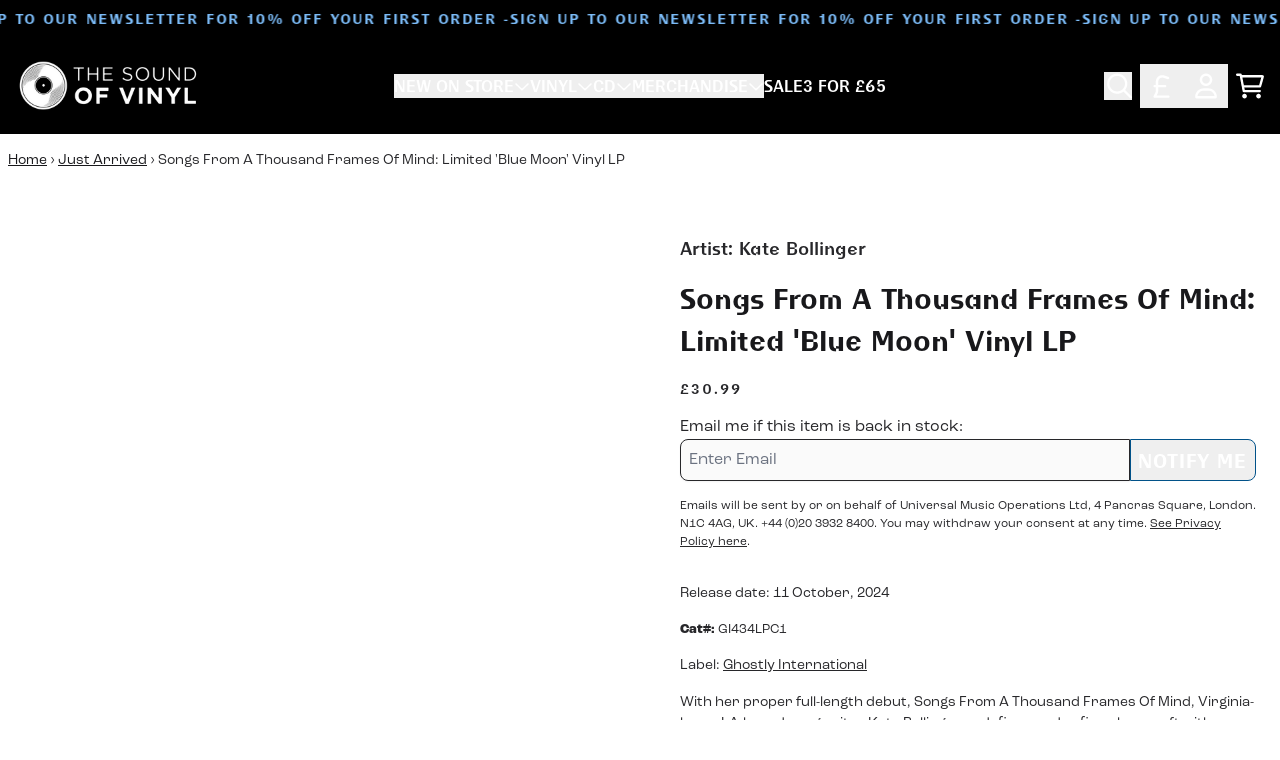

--- FILE ---
content_type: text/html; charset=utf-8
request_url: https://thesoundofvinyl.com/collections/just-announced-vinyl/products/songs-from-a-thousand-frames-of-mind-limited-blue-moon-vinyl-lp
body_size: 36121
content:
<!doctype html>
<html class="flex flex-col min-h-full" lang="en">
<head><meta charset="utf-8">
  <meta name="robots" content="noai, noimageai">
  <meta http-equiv="X-UA-Compatible" content="IE=edge,chrome=1">
  <meta name="viewport" content="width=device-width,initial-scale=1,shrink-to-fit=no">
  <style data-shopify>
/* TYPOGRAPHY */:root {
--typeface_primary: 'bc-liguria',futura-pt, sans-serif;--typeface_secondary: 'roc-grotesk',ui-sans-serif, system-ui, -apple-system, BlinkMacSystemFont, "Segoe UI", Roboto, "Helvetica Neue", Arial, "Noto Sans", sans-serif, "Apple Color Emoji", "Segoe UI Emoji", "Segoe UI Symbol", "Noto Color Emoji";--typeface_tertiary: 'roc-grotesk',ui-sans-serif, system-ui, -apple-system, BlinkMacSystemFont, "Segoe UI", Roboto, "Helvetica Neue", Arial, "Noto Sans", sans-serif, "Apple Color Emoji", "Segoe UI Emoji", "Segoe UI Symbol", "Noto Color Emoji";--font_display_md: var(--typeface_primary);
  --font_display_md_weight: 400;
  --font_display_md_letter: 0.125rem;
  --font_display_md_line: 1.5;
  --font_display_md_text_transform: uppercase;--font_display_md_size: 0.875rem;
  --font_display_md_size_md: 0.875rem;--font_heading_2xl: var(--typeface_primary);
  --font_heading_2xl_weight: 700;
  --font_heading_2xl_letter: 0.125rem;
  --font_heading_2xl_line: 1.2;
  --font_heading_2xl_text_transform: uppercase;--font_heading_2xl_size: 2.0625rem;
  --font_heading_2xl_size_md: 2.625rem;--font_heading_xl: var(--typeface_primary);
  --font_heading_xl_weight: 700;
  --font_heading_xl_letter: 0.125rem;
  --font_heading_xl_line: 1.5;
  --font_heading_xl_text_transform: uppercase;--font_heading_xl_size: 1.875rem;
  --font_heading_xl_size_md: 1.875rem;--font_heading_lg: var(--typeface_primary);
  --font_heading_lg_weight: 700;
  --font_heading_lg_letter: 0.0rem;
  --font_heading_lg_line: 1.5;
  --font_heading_lg_text_transform: none;--font_heading_lg_size: 1.75rem;
  --font_heading_lg_size_md: 1.75rem;--font_heading_md: var(--typeface_primary);
  --font_heading_md_weight: 700;
  --font_heading_md_letter: 0.0rem;
  --font_heading_md_line: 1.5;
  --font_heading_md_text_transform: uppercase;--font_heading_md_size: 1.25rem;
  --font_heading_md_size_md: 1.25rem;--font_body_lg: var(--typeface_primary);
  --font_body_lg_weight: 400;
  --font_body_lg_letter: 0.0rem;
  --font_body_lg_line: 1.5;
  --font_body_lg_text_transform: none;--font_body_lg_size: 0.875rem;
  --font_body_lg_size_md: 0.875rem;--font_body_md: var(--typeface_secondary);
  --font_body_md_weight: 400;
  --font_body_md_letter: 0.0rem;
  --font_body_md_line: 1.5;
  --font_body_md_text_transform: none;--font_body_md_size: 1.0rem;
  --font_body_md_size_md: 1.0rem;--font_body_sm: var(--typeface_secondary);
  --font_body_sm_weight: 400;
  --font_body_sm_letter: 0.0rem;
  --font_body_sm_line: 1.5;
  --font_body_sm_text_transform: none;--font_body_sm_size: 0.875rem;
  --font_body_sm_size_md: 0.875rem;--font_body_xs: var(--typeface_secondary);
  --font_body_xs_weight: 400;
  --font_body_xs_letter: 0.0rem;
  --font_body_xs_line: 1.5;
  --font_body_xs_text_transform: none;--font_body_xs_size: 0.75rem;
  --font_body_xs_size_md: 0.75rem;--font_button: var(--typeface_primary);
  --font_button_weight: 700;
  --font_button_letter: 0.0625rem;
  --font_button_line: 1;
  --font_button_text_transform: uppercase;--font_button_size: 1.1875rem;
  --font_button_size_md: 1.1875rem;--font_navigation_lg: var(--typeface_primary);
  --font_navigation_lg_weight: 400;
  --font_navigation_lg_letter: 0.0rem;
  --font_navigation_lg_line: 1.5;
  --font_navigation_lg_text_transform: none;--font_navigation_lg_size: 1.0rem;
  --font_navigation_lg_size_md: 1.0rem;--font_navigation_md: var(--typeface_primary);
  --font_navigation_md_weight: 400;
  --font_navigation_md_letter: 0.0rem;
  --font_navigation_md_line: 1.5;
  --font_navigation_md_text_transform: none;--font_navigation_md_size: 0.875rem;
  --font_navigation_md_size_md: 0.875rem;--font_navigation_sm: var(--typeface_primary);
  --font_navigation_sm_weight: 400;
  --font_navigation_sm_letter: 0.0rem;
  --font_navigation_sm_line: 1.5;
  --font_navigation_sm_text_transform: none;--font_navigation_sm_size: 0.75rem;
  --font_navigation_sm_size_md: 0.75rem;
}
/* TYPOGRAPHY */

</style>
  <style data-shopify>
  /**
      Set Color Variable from shopify
  */
  :root {
    --color-black: hsl(0 0% 5%);
    --color-white: hsl(0 0% 95%);
    --color-transparent: rgba(0,0,0,0);

    --color-gray-50: hsl(0 0% 98%);
    --color-gray-100: hsl(240 5% 96%);
    --color-gray-200: hsl(240 6% 90%);
    --color-gray-300: hsl(240 5% 84%);
    --color-gray-400: hsl(240 5% 65%);
    --color-gray-500: hsl(240 4% 46%);
    --color-gray-600: hsl(240 5% 34%);
    --color-gray-700: hsl(240 5% 26%);
    --color-gray-800: hsl(240 4% 16%);
    --color-gray-900: hsl(240 6% 10%);

    --color-gray-100-on: hsl(240 6% 10%);
    --color-gray-900-on: hsl(240 5% 96%);--scheme1-content-base:240 4% 16%;
      --scheme1-content-subtle:240 5% 34%;
      --scheme1-content-emphasis:240 6% 10%;
      --scheme1-content-heading:240 6% 10%;

      --scheme1-surface:0 0% 100%;
      --scheme1-surface-gradient: ;
      --scheme1-background:0 0% 100%;
      --scheme1-background-gradient: ;

      --scheme1-primary:204 99% 27%;
      --scheme1-primary-light:204 98% 47%;
      --scheme1-primary-dark:203 100% 7%;
      --scheme1-primary-on:0 0% 100%;
      --scheme1-primary-gradient: ;

      --scheme1-secondary:0 0% 0%;
      --scheme1-secondary-light:0 0% 20%;
      --scheme1-secondary-dark:0 0% 0%;
      --scheme1-secondary-on:0 0% 100%;
      --scheme1-secondary-gradient: ;

      --scheme1-tertiary:209 90% 73%;
      --scheme1-tertiary-light:209 89% 93%;
      --scheme1-tertiary-dark:209 90% 53%;
      --scheme1-tertiary-on:0 0% 100%;
      --scheme1-tertiary-gradient: ;--scheme1-notification-on:200 4% 13%;
      --scheme1-notification:220 6% 90%;
      --scheme1-notification-mix: hsl(211, 11%, 42%);--scheme1-success-on:150 3% 13%;
      --scheme1-success:141 79% 85%;
      --scheme1-success-mix: hsl(141, 22%, 39%);--scheme1-error-on:0 74% 42%;
      --scheme1-error:0 100% 97%;
      --scheme1-error-mix: hsl(0, 66%, 60%);--scheme2-content-base:0 0% 100%;
      --scheme2-content-subtle:0 0% 100%;
      --scheme2-content-emphasis:0 0% 100%;
      --scheme2-content-heading:0 0% 100%;

      --scheme2-surface:0 0% 0%;
      --scheme2-surface-gradient: ;
      --scheme2-background:0 0% 0%;
      --scheme2-background-gradient: ;

      --scheme2-primary:0 0% 100%;
      --scheme2-primary-light:0 0% 100%;
      --scheme2-primary-dark:0 0% 80%;
      --scheme2-primary-on:0 0% 0%;
      --scheme2-primary-gradient: ;

      --scheme2-secondary:204 100% 20%;
      --scheme2-secondary-light:204 100% 40%;
      --scheme2-secondary-dark:0 0% 0%;
      --scheme2-secondary-on:0 0% 100%;
      --scheme2-secondary-gradient: ;

      --scheme2-tertiary:209 90% 73%;
      --scheme2-tertiary-light:209 89% 93%;
      --scheme2-tertiary-dark:209 90% 53%;
      --scheme2-tertiary-on:0 0% 98%;
      --scheme2-tertiary-gradient: ;--scheme2-notification-on:200 4% 13%;
      --scheme2-notification:220 6% 90%;
      --scheme2-notification-mix: hsl(211, 11%, 42%);--scheme2-success-on:150 3% 13%;
      --scheme2-success:141 79% 85%;
      --scheme2-success-mix: hsl(141, 22%, 39%);--scheme2-error-on:0 74% 42%;
      --scheme2-error:0 100% 97%;
      --scheme2-error-mix: hsl(0, 66%, 60%);--scheme-cd2e61bc-1556-4405-8e32-2c5cb13bf1a8-content-base:240 4% 16%;
      --scheme-cd2e61bc-1556-4405-8e32-2c5cb13bf1a8-content-subtle:240 5% 34%;
      --scheme-cd2e61bc-1556-4405-8e32-2c5cb13bf1a8-content-emphasis:240 6% 10%;
      --scheme-cd2e61bc-1556-4405-8e32-2c5cb13bf1a8-content-heading:240 6% 10%;

      --scheme-cd2e61bc-1556-4405-8e32-2c5cb13bf1a8-surface:0 0% 100%;
      --scheme-cd2e61bc-1556-4405-8e32-2c5cb13bf1a8-surface-gradient: ;
      --scheme-cd2e61bc-1556-4405-8e32-2c5cb13bf1a8-background:0 0% 100%;
      --scheme-cd2e61bc-1556-4405-8e32-2c5cb13bf1a8-background-gradient: ;

      --scheme-cd2e61bc-1556-4405-8e32-2c5cb13bf1a8-primary:125 66% 33%;
      --scheme-cd2e61bc-1556-4405-8e32-2c5cb13bf1a8-primary-light:125 66% 53%;
      --scheme-cd2e61bc-1556-4405-8e32-2c5cb13bf1a8-primary-dark:125 67% 13%;
      --scheme-cd2e61bc-1556-4405-8e32-2c5cb13bf1a8-primary-on:0 0% 100%;
      --scheme-cd2e61bc-1556-4405-8e32-2c5cb13bf1a8-primary-gradient: ;

      --scheme-cd2e61bc-1556-4405-8e32-2c5cb13bf1a8-secondary:0 0% 0%;
      --scheme-cd2e61bc-1556-4405-8e32-2c5cb13bf1a8-secondary-light:0 0% 20%;
      --scheme-cd2e61bc-1556-4405-8e32-2c5cb13bf1a8-secondary-dark:0 0% 0%;
      --scheme-cd2e61bc-1556-4405-8e32-2c5cb13bf1a8-secondary-on:0 0% 100%;
      --scheme-cd2e61bc-1556-4405-8e32-2c5cb13bf1a8-secondary-gradient: ;

      --scheme-cd2e61bc-1556-4405-8e32-2c5cb13bf1a8-tertiary:51 83% 56%;
      --scheme-cd2e61bc-1556-4405-8e32-2c5cb13bf1a8-tertiary-light:51 83% 76%;
      --scheme-cd2e61bc-1556-4405-8e32-2c5cb13bf1a8-tertiary-dark:51 83% 36%;
      --scheme-cd2e61bc-1556-4405-8e32-2c5cb13bf1a8-tertiary-on:0 0% 0%;
      --scheme-cd2e61bc-1556-4405-8e32-2c5cb13bf1a8-tertiary-gradient: ;--scheme-cd2e61bc-1556-4405-8e32-2c5cb13bf1a8-notification-on:200 4% 13%;
      --scheme-cd2e61bc-1556-4405-8e32-2c5cb13bf1a8-notification:220 6% 90%;
      --scheme-cd2e61bc-1556-4405-8e32-2c5cb13bf1a8-notification-mix: hsl(211, 11%, 42%);--scheme-cd2e61bc-1556-4405-8e32-2c5cb13bf1a8-success-on:150 3% 13%;
      --scheme-cd2e61bc-1556-4405-8e32-2c5cb13bf1a8-success:141 79% 85%;
      --scheme-cd2e61bc-1556-4405-8e32-2c5cb13bf1a8-success-mix: hsl(141, 22%, 39%);--scheme-cd2e61bc-1556-4405-8e32-2c5cb13bf1a8-error-on:0 74% 42%;
      --scheme-cd2e61bc-1556-4405-8e32-2c5cb13bf1a8-error:0 100% 97%;
      --scheme-cd2e61bc-1556-4405-8e32-2c5cb13bf1a8-error-mix: hsl(0, 66%, 60%);--scheme-a2be2b29-c92f-414a-9769-f03dc5b7e5f4-content-base:240 4% 16%;
      --scheme-a2be2b29-c92f-414a-9769-f03dc5b7e5f4-content-subtle:240 5% 34%;
      --scheme-a2be2b29-c92f-414a-9769-f03dc5b7e5f4-content-emphasis:240 6% 10%;
      --scheme-a2be2b29-c92f-414a-9769-f03dc5b7e5f4-content-heading:240 6% 10%;

      --scheme-a2be2b29-c92f-414a-9769-f03dc5b7e5f4-surface:0 0% 100%;
      --scheme-a2be2b29-c92f-414a-9769-f03dc5b7e5f4-surface-gradient: ;
      --scheme-a2be2b29-c92f-414a-9769-f03dc5b7e5f4-background:0 0% 100%;
      --scheme-a2be2b29-c92f-414a-9769-f03dc5b7e5f4-background-gradient: ;

      --scheme-a2be2b29-c92f-414a-9769-f03dc5b7e5f4-primary:0 0% 0%;
      --scheme-a2be2b29-c92f-414a-9769-f03dc5b7e5f4-primary-light:0 0% 20%;
      --scheme-a2be2b29-c92f-414a-9769-f03dc5b7e5f4-primary-dark:0 0% 0%;
      --scheme-a2be2b29-c92f-414a-9769-f03dc5b7e5f4-primary-on:0 0% 100%;
      --scheme-a2be2b29-c92f-414a-9769-f03dc5b7e5f4-primary-gradient: ;

      --scheme-a2be2b29-c92f-414a-9769-f03dc5b7e5f4-secondary:0 0% 0%;
      --scheme-a2be2b29-c92f-414a-9769-f03dc5b7e5f4-secondary-light:0 0% 20%;
      --scheme-a2be2b29-c92f-414a-9769-f03dc5b7e5f4-secondary-dark:0 0% 0%;
      --scheme-a2be2b29-c92f-414a-9769-f03dc5b7e5f4-secondary-on:0 0% 100%;
      --scheme-a2be2b29-c92f-414a-9769-f03dc5b7e5f4-secondary-gradient: ;

      --scheme-a2be2b29-c92f-414a-9769-f03dc5b7e5f4-tertiary:51 83% 56%;
      --scheme-a2be2b29-c92f-414a-9769-f03dc5b7e5f4-tertiary-light:51 83% 76%;
      --scheme-a2be2b29-c92f-414a-9769-f03dc5b7e5f4-tertiary-dark:51 83% 36%;
      --scheme-a2be2b29-c92f-414a-9769-f03dc5b7e5f4-tertiary-on:0 0% 0%;
      --scheme-a2be2b29-c92f-414a-9769-f03dc5b7e5f4-tertiary-gradient: ;--scheme-a2be2b29-c92f-414a-9769-f03dc5b7e5f4-notification-on:200 4% 13%;
      --scheme-a2be2b29-c92f-414a-9769-f03dc5b7e5f4-notification:220 6% 90%;
      --scheme-a2be2b29-c92f-414a-9769-f03dc5b7e5f4-notification-mix: hsl(211, 11%, 42%);--scheme-a2be2b29-c92f-414a-9769-f03dc5b7e5f4-success-on:150 3% 13%;
      --scheme-a2be2b29-c92f-414a-9769-f03dc5b7e5f4-success:141 79% 85%;
      --scheme-a2be2b29-c92f-414a-9769-f03dc5b7e5f4-success-mix: hsl(141, 22%, 39%);--scheme-a2be2b29-c92f-414a-9769-f03dc5b7e5f4-error-on:0 74% 42%;
      --scheme-a2be2b29-c92f-414a-9769-f03dc5b7e5f4-error:0 100% 97%;
      --scheme-a2be2b29-c92f-414a-9769-f03dc5b7e5f4-error-mix: hsl(0, 66%, 60%);}.scheme-scheme1 {
        /* Content */
        --color-content-base: hsl(var(--scheme1-content-base));
        --color-content-subtle: hsl(var(--scheme1-content-subtle));
        --color-content-emphasis: hsl(var(--scheme1-content-emphasis));
        --color-content-heading: hsl(var(--scheme1-content-heading));

        /* Surface */
        --color-surface: hsl(var(--scheme1-surface, var(--scheme1-background)));--color-surface-gradient: hsl(var(--scheme1-surface));
        /* Background */
        --color-background: hsl(var(--scheme1-background));--color-background-gradient: hsl(var(--scheme1-background));/* Primary Color */
        --color-primary-on: hsl(var(--scheme1-primary-on));
        --color-primary: hsl(var(--scheme1-primary));
        --color-primary-dark: hsl(var(--scheme1-primary-dark));
        --color-primary-light: hsl(var(--scheme1-primary-light));--color-primary-gradient: hsl(var(--scheme1-primary));/* Secondary Color */
        --color-secondary-on: hsl(var(--scheme1-secondary-on));
        --color-secondary: hsl(var(--scheme1-secondary));
        --color-secondary-dark: hsl(var(--scheme1-secondary-dark));
        --color-secondary-light: hsl(var(--scheme1-secondary-light));--color-secondary-gradient: hsl(var(--scheme1-secondary));/* Tertiary Color */
        --color-tertiary-on: hsl(var(--scheme1-tertiary-on));
        --color-tertiary: hsl(var(--scheme1-tertiary));
        --color-tertiary-dark: hsl(var(--scheme1-tertiary-dark));
        --color-tertiary-light: hsl(var(--scheme1-tertiary-light));--color-tertiary-gradient: hsl(var(--scheme1-tertiary));/* Accent Colors */
        /* Notification */
        --color-on-notification: hsl(var(--scheme1-notification-on));
        --color-notification: hsl(var(--scheme1-notification));
        --color-notification-mix: var(--scheme1-notification-mix);

        /* Success */
        --color-on-success: hsl(var(--scheme1-success-on));
        --color-success: hsl(var(--scheme1-success));
        --color-success-mix: var(--scheme1-success-mix);

        /* Error */
        --color-on-error: hsl(var(--scheme1-error-on));
        --color-error-on: var(--color-on-error);
        --color-error: hsl(var(--scheme1-error));
        --color-error-mix: var(--scheme1-error-mix);--color-error-mix-on: var(--color-black);

        /* Section */--color-text: var(--color-content-base, var(--color-content-base));
        --color-border: var(--color-secondary, var(--border-default-color));
        /* Section */

        /* Tables BG Color */
        --color-table-bg: var(--color-default, var(--color-background));

        /* Input Color */
        --color-input-text: hsl(var(--scheme1-gray-900));
      }
    .scheme-scheme2 {
        /* Content */
        --color-content-base: hsl(var(--scheme2-content-base));
        --color-content-subtle: hsl(var(--scheme2-content-subtle));
        --color-content-emphasis: hsl(var(--scheme2-content-emphasis));
        --color-content-heading: hsl(var(--scheme2-content-heading));

        /* Surface */
        --color-surface: hsl(var(--scheme2-surface, var(--scheme2-background)));--color-surface-gradient: hsl(var(--scheme2-surface));
        /* Background */
        --color-background: hsl(var(--scheme2-background));--color-background-gradient: hsl(var(--scheme2-background));/* Primary Color */
        --color-primary-on: hsl(var(--scheme2-primary-on));
        --color-primary: hsl(var(--scheme2-primary));
        --color-primary-dark: hsl(var(--scheme2-primary-dark));
        --color-primary-light: hsl(var(--scheme2-primary-light));--color-primary-gradient: hsl(var(--scheme2-primary));/* Secondary Color */
        --color-secondary-on: hsl(var(--scheme2-secondary-on));
        --color-secondary: hsl(var(--scheme2-secondary));
        --color-secondary-dark: hsl(var(--scheme2-secondary-dark));
        --color-secondary-light: hsl(var(--scheme2-secondary-light));--color-secondary-gradient: hsl(var(--scheme2-secondary));/* Tertiary Color */
        --color-tertiary-on: hsl(var(--scheme2-tertiary-on));
        --color-tertiary: hsl(var(--scheme2-tertiary));
        --color-tertiary-dark: hsl(var(--scheme2-tertiary-dark));
        --color-tertiary-light: hsl(var(--scheme2-tertiary-light));--color-tertiary-gradient: hsl(var(--scheme2-tertiary));/* Accent Colors */
        /* Notification */
        --color-on-notification: hsl(var(--scheme2-notification-on));
        --color-notification: hsl(var(--scheme2-notification));
        --color-notification-mix: var(--scheme2-notification-mix);

        /* Success */
        --color-on-success: hsl(var(--scheme2-success-on));
        --color-success: hsl(var(--scheme2-success));
        --color-success-mix: var(--scheme2-success-mix);

        /* Error */
        --color-on-error: hsl(var(--scheme2-error-on));
        --color-error-on: var(--color-on-error);
        --color-error: hsl(var(--scheme2-error));
        --color-error-mix: var(--scheme2-error-mix);--color-error-mix-on: var(--color-black);

        /* Section */--color-bg: var(--color-transparent, var(--color-background));--color-text: var(--color-content-base, var(--color-content-base));
        --color-border: var(--color-secondary, var(--border-default-color));
        /* Section */

        /* Tables BG Color */
        --color-table-bg: var(--color-default, var(--color-background));

        /* Input Color */
        --color-input-text: hsl(var(--scheme2-gray-900));
      }
    .scheme-scheme-cd2e61bc-1556-4405-8e32-2c5cb13bf1a8 {
        /* Content */
        --color-content-base: hsl(var(--scheme-cd2e61bc-1556-4405-8e32-2c5cb13bf1a8-content-base));
        --color-content-subtle: hsl(var(--scheme-cd2e61bc-1556-4405-8e32-2c5cb13bf1a8-content-subtle));
        --color-content-emphasis: hsl(var(--scheme-cd2e61bc-1556-4405-8e32-2c5cb13bf1a8-content-emphasis));
        --color-content-heading: hsl(var(--scheme-cd2e61bc-1556-4405-8e32-2c5cb13bf1a8-content-heading));

        /* Surface */
        --color-surface: hsl(var(--scheme-cd2e61bc-1556-4405-8e32-2c5cb13bf1a8-surface, var(--scheme-cd2e61bc-1556-4405-8e32-2c5cb13bf1a8-background)));--color-surface-gradient: hsl(var(--scheme-cd2e61bc-1556-4405-8e32-2c5cb13bf1a8-surface));
        /* Background */
        --color-background: hsl(var(--scheme-cd2e61bc-1556-4405-8e32-2c5cb13bf1a8-background));--color-background-gradient: hsl(var(--scheme-cd2e61bc-1556-4405-8e32-2c5cb13bf1a8-background));/* Primary Color */
        --color-primary-on: hsl(var(--scheme-cd2e61bc-1556-4405-8e32-2c5cb13bf1a8-primary-on));
        --color-primary: hsl(var(--scheme-cd2e61bc-1556-4405-8e32-2c5cb13bf1a8-primary));
        --color-primary-dark: hsl(var(--scheme-cd2e61bc-1556-4405-8e32-2c5cb13bf1a8-primary-dark));
        --color-primary-light: hsl(var(--scheme-cd2e61bc-1556-4405-8e32-2c5cb13bf1a8-primary-light));--color-primary-gradient: hsl(var(--scheme-cd2e61bc-1556-4405-8e32-2c5cb13bf1a8-primary));/* Secondary Color */
        --color-secondary-on: hsl(var(--scheme-cd2e61bc-1556-4405-8e32-2c5cb13bf1a8-secondary-on));
        --color-secondary: hsl(var(--scheme-cd2e61bc-1556-4405-8e32-2c5cb13bf1a8-secondary));
        --color-secondary-dark: hsl(var(--scheme-cd2e61bc-1556-4405-8e32-2c5cb13bf1a8-secondary-dark));
        --color-secondary-light: hsl(var(--scheme-cd2e61bc-1556-4405-8e32-2c5cb13bf1a8-secondary-light));--color-secondary-gradient: hsl(var(--scheme-cd2e61bc-1556-4405-8e32-2c5cb13bf1a8-secondary));/* Tertiary Color */
        --color-tertiary-on: hsl(var(--scheme-cd2e61bc-1556-4405-8e32-2c5cb13bf1a8-tertiary-on));
        --color-tertiary: hsl(var(--scheme-cd2e61bc-1556-4405-8e32-2c5cb13bf1a8-tertiary));
        --color-tertiary-dark: hsl(var(--scheme-cd2e61bc-1556-4405-8e32-2c5cb13bf1a8-tertiary-dark));
        --color-tertiary-light: hsl(var(--scheme-cd2e61bc-1556-4405-8e32-2c5cb13bf1a8-tertiary-light));--color-tertiary-gradient: hsl(var(--scheme-cd2e61bc-1556-4405-8e32-2c5cb13bf1a8-tertiary));/* Accent Colors */
        /* Notification */
        --color-on-notification: hsl(var(--scheme-cd2e61bc-1556-4405-8e32-2c5cb13bf1a8-notification-on));
        --color-notification: hsl(var(--scheme-cd2e61bc-1556-4405-8e32-2c5cb13bf1a8-notification));
        --color-notification-mix: var(--scheme-cd2e61bc-1556-4405-8e32-2c5cb13bf1a8-notification-mix);

        /* Success */
        --color-on-success: hsl(var(--scheme-cd2e61bc-1556-4405-8e32-2c5cb13bf1a8-success-on));
        --color-success: hsl(var(--scheme-cd2e61bc-1556-4405-8e32-2c5cb13bf1a8-success));
        --color-success-mix: var(--scheme-cd2e61bc-1556-4405-8e32-2c5cb13bf1a8-success-mix);

        /* Error */
        --color-on-error: hsl(var(--scheme-cd2e61bc-1556-4405-8e32-2c5cb13bf1a8-error-on));
        --color-error-on: var(--color-on-error);
        --color-error: hsl(var(--scheme-cd2e61bc-1556-4405-8e32-2c5cb13bf1a8-error));
        --color-error-mix: var(--scheme-cd2e61bc-1556-4405-8e32-2c5cb13bf1a8-error-mix);--color-error-mix-on: var(--color-black);

        /* Section */--color-bg: var(--color-transparent, var(--color-background));--color-text: var(--color-content-base, var(--color-content-base));
        --color-border: var(--color-secondary, var(--border-default-color));
        /* Section */

        /* Tables BG Color */
        --color-table-bg: var(--color-default, var(--color-background));

        /* Input Color */
        --color-input-text: hsl(var(--scheme-cd2e61bc-1556-4405-8e32-2c5cb13bf1a8-gray-900));
      }
    .scheme-scheme-a2be2b29-c92f-414a-9769-f03dc5b7e5f4 {
        /* Content */
        --color-content-base: hsl(var(--scheme-a2be2b29-c92f-414a-9769-f03dc5b7e5f4-content-base));
        --color-content-subtle: hsl(var(--scheme-a2be2b29-c92f-414a-9769-f03dc5b7e5f4-content-subtle));
        --color-content-emphasis: hsl(var(--scheme-a2be2b29-c92f-414a-9769-f03dc5b7e5f4-content-emphasis));
        --color-content-heading: hsl(var(--scheme-a2be2b29-c92f-414a-9769-f03dc5b7e5f4-content-heading));

        /* Surface */
        --color-surface: hsl(var(--scheme-a2be2b29-c92f-414a-9769-f03dc5b7e5f4-surface, var(--scheme-a2be2b29-c92f-414a-9769-f03dc5b7e5f4-background)));--color-surface-gradient: hsl(var(--scheme-a2be2b29-c92f-414a-9769-f03dc5b7e5f4-surface));
        /* Background */
        --color-background: hsl(var(--scheme-a2be2b29-c92f-414a-9769-f03dc5b7e5f4-background));--color-background-gradient: hsl(var(--scheme-a2be2b29-c92f-414a-9769-f03dc5b7e5f4-background));/* Primary Color */
        --color-primary-on: hsl(var(--scheme-a2be2b29-c92f-414a-9769-f03dc5b7e5f4-primary-on));
        --color-primary: hsl(var(--scheme-a2be2b29-c92f-414a-9769-f03dc5b7e5f4-primary));
        --color-primary-dark: hsl(var(--scheme-a2be2b29-c92f-414a-9769-f03dc5b7e5f4-primary-dark));
        --color-primary-light: hsl(var(--scheme-a2be2b29-c92f-414a-9769-f03dc5b7e5f4-primary-light));--color-primary-gradient: hsl(var(--scheme-a2be2b29-c92f-414a-9769-f03dc5b7e5f4-primary));/* Secondary Color */
        --color-secondary-on: hsl(var(--scheme-a2be2b29-c92f-414a-9769-f03dc5b7e5f4-secondary-on));
        --color-secondary: hsl(var(--scheme-a2be2b29-c92f-414a-9769-f03dc5b7e5f4-secondary));
        --color-secondary-dark: hsl(var(--scheme-a2be2b29-c92f-414a-9769-f03dc5b7e5f4-secondary-dark));
        --color-secondary-light: hsl(var(--scheme-a2be2b29-c92f-414a-9769-f03dc5b7e5f4-secondary-light));--color-secondary-gradient: hsl(var(--scheme-a2be2b29-c92f-414a-9769-f03dc5b7e5f4-secondary));/* Tertiary Color */
        --color-tertiary-on: hsl(var(--scheme-a2be2b29-c92f-414a-9769-f03dc5b7e5f4-tertiary-on));
        --color-tertiary: hsl(var(--scheme-a2be2b29-c92f-414a-9769-f03dc5b7e5f4-tertiary));
        --color-tertiary-dark: hsl(var(--scheme-a2be2b29-c92f-414a-9769-f03dc5b7e5f4-tertiary-dark));
        --color-tertiary-light: hsl(var(--scheme-a2be2b29-c92f-414a-9769-f03dc5b7e5f4-tertiary-light));--color-tertiary-gradient: hsl(var(--scheme-a2be2b29-c92f-414a-9769-f03dc5b7e5f4-tertiary));/* Accent Colors */
        /* Notification */
        --color-on-notification: hsl(var(--scheme-a2be2b29-c92f-414a-9769-f03dc5b7e5f4-notification-on));
        --color-notification: hsl(var(--scheme-a2be2b29-c92f-414a-9769-f03dc5b7e5f4-notification));
        --color-notification-mix: var(--scheme-a2be2b29-c92f-414a-9769-f03dc5b7e5f4-notification-mix);

        /* Success */
        --color-on-success: hsl(var(--scheme-a2be2b29-c92f-414a-9769-f03dc5b7e5f4-success-on));
        --color-success: hsl(var(--scheme-a2be2b29-c92f-414a-9769-f03dc5b7e5f4-success));
        --color-success-mix: var(--scheme-a2be2b29-c92f-414a-9769-f03dc5b7e5f4-success-mix);

        /* Error */
        --color-on-error: hsl(var(--scheme-a2be2b29-c92f-414a-9769-f03dc5b7e5f4-error-on));
        --color-error-on: var(--color-on-error);
        --color-error: hsl(var(--scheme-a2be2b29-c92f-414a-9769-f03dc5b7e5f4-error));
        --color-error-mix: var(--scheme-a2be2b29-c92f-414a-9769-f03dc5b7e5f4-error-mix);--color-error-mix-on: var(--color-black);

        /* Section */--color-bg: var(--color-transparent, var(--color-background));--color-text: var(--color-content-base, var(--color-content-base));
        --color-border: var(--color-secondary, var(--border-default-color));
        /* Section */

        /* Tables BG Color */
        --color-table-bg: var(--color-default, var(--color-background));

        /* Input Color */
        --color-input-text: hsl(var(--scheme-a2be2b29-c92f-414a-9769-f03dc5b7e5f4-gray-900));
      }
    
</style>

  <style data-shopify>:root {
    --border-default-width: 1px;
    --border-default-width-narrow: 1px;
    --border-default-width-wide: 2px;
    --border-default-radius: 0;
    --border-default-color: var(--color-content-subtle);
  }</style>
  <style data-shopify>
  :root {--button-px-sm: 0.75rem; --button-py-sm: 0.5rem; --button-px-md: 1rem; --button-py-md: 0.625rem; --button-px-lg: 1.25rem; --button-py-lg: 0.75rem; --button-font-size: var(--font_button_size);--button-all-border-radius: 8px;/* default */ --border-button-width: var(--border-default-width);--button-px-default: var(--button-px-lg);--button-py-default: var(--button-py-md);}

  .btn {--tw-shadow: 0 0px 0px 0 var(--button-shadow-color); --button-box-shadow: var(--tw-ring-offset-shadow, 0 0 rgba(0,0,0,0)), var(--tw-ring-shadow, 0 0 rgba(0,0,0,0)), var(--tw-shadow); display: flex; align-items: center; justify-content: center; text-align: center; cursor: pointer; position: relative; overflow: hidden; color: var(--button-color); border: var(--border-button-width) solid var(--border-color); border-radius: var(--button-all-border-radius); box-shadow: var(--button-box-shadow); padding: var(--button-py-default) var(--button-px-default); font-size: var(--button-font-size); font-family: var(--font_button); font-weight: var(--font_button_weight); letter-spacing: var(--font_button_letter); line-height: var(--font_button_line); text-transform: var(--font_button_text_transform); transition: .2s ease-out; --border-color: var(--default,var(--color-primary)); --button-color: var(--color-primary-on); --button-shadow-color: var(--color-primary-20); text-decoration-color: transparent; --button-fill: var(--color-primary);--button-fill-hover: var(--color-tertiary);}

  .btn:before,
  .btn:after {
    content: '';
    background: transparent;
    inset: 0;
    position: absolute;
    display: block;
    z-index: -1;
    transition: .2s ease-out;
    transform: translate3d(0,0,0);
  }
  .btn:before {
    background: var(--button-fill-hover);
    opacity: 0;
  }
  .btn:hover::before {
    opacity: var(--button-bg-opacity, 1);
  }

  .btn:after {
    background: var(--button-fill);
    opacity: var(--button-bg-opacity, 1);
  }
  .btn:hover::after {
    opacity: 0;
  }

  input.btn {
    background: var(--button-fill);
  }
  input.btn:before {
    display: none;
  }
  input.btn:after {
    display: none;
  }
  input.btn:hover {
    background: var(--button-fill-hover);
  }

  .btn--sm {
    --button-py-default: var(--button-py-sm);
    --button-px-default: var(--button-px-sm);
    font-size: max(calc(var(--button-font-size) * .618em ), 14px)
  }
  .btn--md {
    --button-py-default: var(--button-py-md);
    --button-px-default: var(--button-px-md);
  }
  .btn--lg {
    --button-py-default: var(--button-py-lg);
    --button-px-default: var(--button-px-lg);
  }

  .btn:hover,
  .btn--primary:hover {--border-color: var(--default,var(--color-tertiary)); --button-color: var(--color-tertiary-on); --button-shadow-color: var(--color-tertiary-20); text-decoration-color: transparent;}

  .btn--secondary {--button-color: var(--color-secondary); --border-color: var(--default,var(--color-secondary)); --button-shadow-color: var(--color-secondary-20); text-decoration-color: transparent; --button-fill: var(--color-transparent);--button-fill-hover: var(--color-secondary);}

  .btn--secondary:hover {--border-color: var(--default,var(--color-secondary)); --button-color: var(--color-secondary-on); --button-shadow-color: var(--color-secondary-20); text-decoration-color: transparent;}

  .btn--tertiary {--button-color: var(--color-tertiary); --border-color: transparent; --button-shadow-color: transparent; text-decoration-color: transparent; --button-fill: var(--color-transparent);--button-fill-hover: var(--color-primary);}

  .btn--tertiary:hover {--border-color: var(--default,var(--color-primary)); --button-color: var(--color-primary-on); --button-shadow-color: var(--color-primary-20); text-decoration-color: transparent;}

  .btn--light {--border-color: var(--color-gray-100,var(--color-gray-100)); --button-color: var(--color-gray-100-on); --button-shadow-color: var(--color-gray-100-20); text-decoration-color: transparent; --button-fill: var(--color-gray-100);--button-fill-hover: var(--color-gray-100);}

  .btn--light:hover {--border-color: var(--color-gray-100,var(--color-gray-100)); --button-color: var(--color-gray-100-on); --button-shadow-color: var(--color-gray-100-20); text-decoration-color: transparent;}

  .btn--dark {--border-color: var(--color-gray-900,var(--color-gray-900)); --button-color: var(--color-gray-900-on); --button-shadow-color: var(--color-gray-900-20); text-decoration-color: transparent; --button-fill: var(--color-gray-900);--button-fill-hover: var(--color-gray-900);}

  .btn--dark:hover {--border-color: var(--color-gray-900,var(--color-gray-900)); --button-color: var(--color-gray-900-on); --button-shadow-color: var(--color-gray-900-20); text-decoration-color: transparent;}

  .btn--error {--border-color: var(--color-error,var(--color-error)); --button-color: var(--color-error-on); --button-shadow-color: var(--color-error-20); text-decoration-color: transparent; --button-fill: var(--color-error);--button-fill-hover: var(--color-error-on);}

  .btn--error:hover {--border-color: var(--color-error-on,var(--color-error-on)); --button-color: var(--color-error-on-on); --button-shadow-color: var(--color-error-on-20); text-decoration-color: transparent; --button-color: var(--color-error);}

  .btn--error-on {--border-color: var(--color-error-on,var(--color-error-on)); --button-color: var(--color-error-on-on); --button-shadow-color: var(--color-error-on-20); text-decoration-color: transparent; --button-fill: var(--color-on-error); --button-color: var(--color-error);--button-fill-hover: var(--color-error);}

  .btn--error-on:hover {--border-color: var(--color-error,var(--color-error)); --button-color: var(--color-error-on); --button-shadow-color: var(--color-error-20); text-decoration-color: transparent; --button-color: var(--color-on-error);}

  .btn--error-mix {--border-color: var(--color-error-mix,var(--color-error-mix)); --button-color: var(--color-error-mix-on); --button-shadow-color: var(--color-error-mix-20); text-decoration-color: transparent; --button-fill: var(--color-error-mix);--button-fill-hover: var(--color-error-mix);}

  .btn--error-mix:hover {--border-color: var(--color-error-mix,var(--color-error-mix)); --button-color: var(--color-error-mix-on); --button-shadow-color: var(--color-error-mix-20); text-decoration-color: transparent;}

  @media screen and (min-width: 48em) {
    .btn {
      --button-font-size: var(--font_button_size_md);
    }
  }
</style>

  <style data-shopify>
:root {
  --gap-sm-2xs: 0.25rem;
  --gap-sm-xs: 0.5rem;
  --gap-sm-sm: 0.75rem;
  --gap-sm-md: 1.0rem;
  --gap-sm-lg: 1.25rem;
  --gap-sm-xl: 1.5rem;
  --gap-sm-2xl: 2.0rem;
  --gap-lg-2xs: 0.5rem;
  --gap-lg-xs: 1.0rem;
  --gap-lg-sm: 1.5rem;
  --gap-lg-md: 2.0rem;
  --gap-lg-lg: 2.5rem;
  --gap-lg-xl: 3.0rem;
  --gap-lg-2xl: 3.5rem;
  --gap-container-2xs: 0.5rem;
  --gap-container-xs: 1.0rem;
  --gap-container-sm: 2.0rem;
  --gap-container-md: 3.0rem;
  --gap-container-lg: 4.0rem;
  --gap-container-xl: 5.0rem;
  --gap-container-2xl: 6.0rem;
  --padding-xs-2xs: 0.125rem;
  --padding-xs-xs: 0.25rem;
  --padding-xs-sm: 0.375rem;
  --padding-xs-md: 0.5rem;
  --padding-xs-lg: 0.625rem;
  --padding-xs-xl: 0.75rem;
  --padding-xs-2xl: 1.0rem;
  --padding-sm-2xs: 0.25rem;
  --padding-sm-xs: 0.5rem;
  --padding-sm-sm: 0.75rem;
  --padding-sm-md: 1.0rem;
  --padding-sm-lg: 1.25rem;
  --padding-sm-xl: 1.5rem;
  --padding-sm-2xl: 2.0rem;
  --padding-lg-2xs: 0.5rem;
  --padding-lg-xs: 1.0rem;
  --padding-lg-sm: 1.5rem;
  --padding-lg-md: 2.0rem;
  --padding-lg-lg: 2.5rem;
  --padding-lg-xl: 3.0rem;
  --padding-lg-2xl: 3.5rem;
  --padding-container-2xs: 0.5rem;
  --padding-container-xs: 1.0rem;
  --padding-container-sm: 2.0rem;
  --padding-container-md: 3.0rem;
  --padding-container-lg: 4.0rem;
  --padding-container-xl: 5.0rem;
  --padding-container-2xl: 6.0rem;
  --padding-section-desktop-2xs: .5rem;
  --padding-section-desktop-xs: 1rem;
  --padding-section-desktop-sm: 2rem;
  --padding-section-desktop-md: 3rem;
  --padding-section-desktop-lg: 4rem;
  --padding-section-desktop-xl: 5rem;
  --padding-section-desktop-2xl: 6rem;
  --padding-section-mobile-2xs: .25rem;
  --padding-section-mobile-xs: .5rem;
  --padding-section-mobile-sm: 1.5rem;
  --padding-section-mobile-md: 2rem;
  --padding-section-mobile-lg: 2.5rem;
  --padding-section-mobile-xl: 3rem;
  --padding-section-mobile-2xl: 4rem;
  --margin-sm-2xs: 0.25rem;
  --margin-sm-xs: 0.5rem;
  --margin-sm-sm: 0.75rem;
  --margin-sm-md: 1.0rem;
  --margin-sm-lg: 1.25rem;
  --margin-sm-xl: 1.5rem;
  --margin-sm-2xl: 2.0rem;
  --margin-lg-2xs: 0.5rem;
  --margin-lg-xs: 1.0rem;
  --margin-lg-sm: 1.5rem;
  --margin-lg-md: 2.0rem;
  --margin-lg-lg: 2.5rem;
  --margin-lg-xl: 3.0rem;
  --margin-lg-2xl: 3.5rem;
  --margin-container-2xs: 0.5rem;
  --margin-container-xs: 1.0rem;
  --margin-container-sm: 2.0rem;
  --margin-container-md: 3.0rem;
  --margin-container-lg: 4.0rem;
  --margin-container-xl: 5.0rem;
  --margin-container-2xl: 6.0rem;
  --w-tooltip-sm: 180px;
  --w-tooltip-md: 210px;
  --w-tooltip-lg: 240px;
  --w-tooltip-xl: 270px;

  --container-max-w-sm: 100rem;
  --container-max-w-lg: 200rem;--select-pad-r: calc(var(--border-default-width) + 1rem + (2 * var(--padding-sm-xs)));
}

</style>
  <link href="//thesoundofvinyl.com/cdn/shop/t/68/assets/styles-critical.bundle.css?v=58511942397149464071759849631" rel="stylesheet" type="text/css" media="all" />
  <title>Kate Bollinger -
Songs From A Thousand Frames Of Mind: Limited &#39;Blue Moon&#39; Vinyl LP - The Sound of Vinyl</title>
<script>
    window.theme_version = '2.37.1';
</script>
  <script src="//thesoundofvinyl.com/cdn/shop/t/68/assets/runtime.bundle.js?v=32256327851321674331759849628"></script>
  <script src="//thesoundofvinyl.com/cdn/shop/t/68/assets/geolocation.bundle.js?v=134676996089349896181759849619"></script>
<script>
  window.dataLayer = window.dataLayer || [];
  
window.dataLayer.push({
    event:'page_data_loaded',
    user: {
      logged_in: 'false'
    },
    pageType: 'product',
    platform: 'shopify',
    shopify_consent: 'true',
    platform_theme: 'global',
    platform_version: window.theme_version
  });
</script>

<script>(function(w,d,s,l,i){w[l]=w[l]||[];w[l].push({'gtm.start':
new Date().getTime(),event:'gtm.js'});var f=d.getElementsByTagName(s)[0],
j=d.createElement(s),dl=l!='dataLayer'?'&l='+l:'';j.async=true;j.src=
'https://www.googletagmanager.com/gtm.js?id='+i+dl;f.parentNode.insertBefore(j,f);
})(window,document,'script','dataLayer','GTM-5GS46SW');</script>

<link rel="canonical" href="https://thesoundofvinyl.com/products/songs-from-a-thousand-frames-of-mind-limited-blue-moon-vinyl-lp">

  <script>window.performance && window.performance.mark && window.performance.mark('shopify.content_for_header.start');</script><meta name="google-site-verification" content="xU6GRBjJ5eDms-tKXQEnxKkOCJ1qzT2jgEk6kP8Usyk">
<meta name="facebook-domain-verification" content="8xu88iq2zbhfp30yofmkqlndruzs5f">
<meta id="shopify-digital-wallet" name="shopify-digital-wallet" content="/68548428061/digital_wallets/dialog">
<meta name="shopify-checkout-api-token" content="ae33caac06e1dc6eeef34bba84804c97">
<link rel="alternate" type="application/json+oembed" href="https://thesoundofvinyl.com/products/songs-from-a-thousand-frames-of-mind-limited-blue-moon-vinyl-lp.oembed">
<script async="async" src="/checkouts/internal/preloads.js?locale=en-GB"></script>
<link rel="preconnect" href="https://shop.app" crossorigin="anonymous">
<script async="async" src="https://shop.app/checkouts/internal/preloads.js?locale=en-GB&shop_id=68548428061" crossorigin="anonymous"></script>
<script id="apple-pay-shop-capabilities" type="application/json">{"shopId":68548428061,"countryCode":"GB","currencyCode":"GBP","merchantCapabilities":["supports3DS"],"merchantId":"gid:\/\/shopify\/Shop\/68548428061","merchantName":"The Sound of Vinyl","requiredBillingContactFields":["postalAddress","email","phone"],"requiredShippingContactFields":["postalAddress","email","phone"],"shippingType":"shipping","supportedNetworks":["visa","maestro","masterCard","amex","discover","elo"],"total":{"type":"pending","label":"The Sound of Vinyl","amount":"1.00"},"shopifyPaymentsEnabled":true,"supportsSubscriptions":true}</script>
<script id="shopify-features" type="application/json">{"accessToken":"ae33caac06e1dc6eeef34bba84804c97","betas":["rich-media-storefront-analytics"],"domain":"thesoundofvinyl.com","predictiveSearch":true,"shopId":68548428061,"locale":"en"}</script>
<script>var Shopify = Shopify || {};
Shopify.shop = "sound-of-vinyl-uk.myshopify.com";
Shopify.locale = "en";
Shopify.currency = {"active":"GBP","rate":"1.0"};
Shopify.country = "GB";
Shopify.theme = {"name":"Live The Sound of Vinyl Theme (November 2025)","id":181906309405,"schema_name":"Rhythm","schema_version":"2.37.1","theme_store_id":null,"role":"main"};
Shopify.theme.handle = "null";
Shopify.theme.style = {"id":null,"handle":null};
Shopify.cdnHost = "thesoundofvinyl.com/cdn";
Shopify.routes = Shopify.routes || {};
Shopify.routes.root = "/";</script>
<script type="module">!function(o){(o.Shopify=o.Shopify||{}).modules=!0}(window);</script>
<script>!function(o){function n(){var o=[];function n(){o.push(Array.prototype.slice.apply(arguments))}return n.q=o,n}var t=o.Shopify=o.Shopify||{};t.loadFeatures=n(),t.autoloadFeatures=n()}(window);</script>
<script>
  window.ShopifyPay = window.ShopifyPay || {};
  window.ShopifyPay.apiHost = "shop.app\/pay";
  window.ShopifyPay.redirectState = null;
</script>
<script id="shop-js-analytics" type="application/json">{"pageType":"product"}</script>
<script defer="defer" async type="module" src="//thesoundofvinyl.com/cdn/shopifycloud/shop-js/modules/v2/client.init-shop-cart-sync_BT-GjEfc.en.esm.js"></script>
<script defer="defer" async type="module" src="//thesoundofvinyl.com/cdn/shopifycloud/shop-js/modules/v2/chunk.common_D58fp_Oc.esm.js"></script>
<script defer="defer" async type="module" src="//thesoundofvinyl.com/cdn/shopifycloud/shop-js/modules/v2/chunk.modal_xMitdFEc.esm.js"></script>
<script type="module">
  await import("//thesoundofvinyl.com/cdn/shopifycloud/shop-js/modules/v2/client.init-shop-cart-sync_BT-GjEfc.en.esm.js");
await import("//thesoundofvinyl.com/cdn/shopifycloud/shop-js/modules/v2/chunk.common_D58fp_Oc.esm.js");
await import("//thesoundofvinyl.com/cdn/shopifycloud/shop-js/modules/v2/chunk.modal_xMitdFEc.esm.js");

  window.Shopify.SignInWithShop?.initShopCartSync?.({"fedCMEnabled":true,"windoidEnabled":true});

</script>
<script>
  window.Shopify = window.Shopify || {};
  if (!window.Shopify.featureAssets) window.Shopify.featureAssets = {};
  window.Shopify.featureAssets['shop-js'] = {"shop-cart-sync":["modules/v2/client.shop-cart-sync_DZOKe7Ll.en.esm.js","modules/v2/chunk.common_D58fp_Oc.esm.js","modules/v2/chunk.modal_xMitdFEc.esm.js"],"init-fed-cm":["modules/v2/client.init-fed-cm_B6oLuCjv.en.esm.js","modules/v2/chunk.common_D58fp_Oc.esm.js","modules/v2/chunk.modal_xMitdFEc.esm.js"],"shop-cash-offers":["modules/v2/client.shop-cash-offers_D2sdYoxE.en.esm.js","modules/v2/chunk.common_D58fp_Oc.esm.js","modules/v2/chunk.modal_xMitdFEc.esm.js"],"shop-login-button":["modules/v2/client.shop-login-button_QeVjl5Y3.en.esm.js","modules/v2/chunk.common_D58fp_Oc.esm.js","modules/v2/chunk.modal_xMitdFEc.esm.js"],"pay-button":["modules/v2/client.pay-button_DXTOsIq6.en.esm.js","modules/v2/chunk.common_D58fp_Oc.esm.js","modules/v2/chunk.modal_xMitdFEc.esm.js"],"shop-button":["modules/v2/client.shop-button_DQZHx9pm.en.esm.js","modules/v2/chunk.common_D58fp_Oc.esm.js","modules/v2/chunk.modal_xMitdFEc.esm.js"],"avatar":["modules/v2/client.avatar_BTnouDA3.en.esm.js"],"init-windoid":["modules/v2/client.init-windoid_CR1B-cfM.en.esm.js","modules/v2/chunk.common_D58fp_Oc.esm.js","modules/v2/chunk.modal_xMitdFEc.esm.js"],"init-shop-for-new-customer-accounts":["modules/v2/client.init-shop-for-new-customer-accounts_C_vY_xzh.en.esm.js","modules/v2/client.shop-login-button_QeVjl5Y3.en.esm.js","modules/v2/chunk.common_D58fp_Oc.esm.js","modules/v2/chunk.modal_xMitdFEc.esm.js"],"init-shop-email-lookup-coordinator":["modules/v2/client.init-shop-email-lookup-coordinator_BI7n9ZSv.en.esm.js","modules/v2/chunk.common_D58fp_Oc.esm.js","modules/v2/chunk.modal_xMitdFEc.esm.js"],"init-shop-cart-sync":["modules/v2/client.init-shop-cart-sync_BT-GjEfc.en.esm.js","modules/v2/chunk.common_D58fp_Oc.esm.js","modules/v2/chunk.modal_xMitdFEc.esm.js"],"shop-toast-manager":["modules/v2/client.shop-toast-manager_DiYdP3xc.en.esm.js","modules/v2/chunk.common_D58fp_Oc.esm.js","modules/v2/chunk.modal_xMitdFEc.esm.js"],"init-customer-accounts":["modules/v2/client.init-customer-accounts_D9ZNqS-Q.en.esm.js","modules/v2/client.shop-login-button_QeVjl5Y3.en.esm.js","modules/v2/chunk.common_D58fp_Oc.esm.js","modules/v2/chunk.modal_xMitdFEc.esm.js"],"init-customer-accounts-sign-up":["modules/v2/client.init-customer-accounts-sign-up_iGw4briv.en.esm.js","modules/v2/client.shop-login-button_QeVjl5Y3.en.esm.js","modules/v2/chunk.common_D58fp_Oc.esm.js","modules/v2/chunk.modal_xMitdFEc.esm.js"],"shop-follow-button":["modules/v2/client.shop-follow-button_CqMgW2wH.en.esm.js","modules/v2/chunk.common_D58fp_Oc.esm.js","modules/v2/chunk.modal_xMitdFEc.esm.js"],"checkout-modal":["modules/v2/client.checkout-modal_xHeaAweL.en.esm.js","modules/v2/chunk.common_D58fp_Oc.esm.js","modules/v2/chunk.modal_xMitdFEc.esm.js"],"shop-login":["modules/v2/client.shop-login_D91U-Q7h.en.esm.js","modules/v2/chunk.common_D58fp_Oc.esm.js","modules/v2/chunk.modal_xMitdFEc.esm.js"],"lead-capture":["modules/v2/client.lead-capture_BJmE1dJe.en.esm.js","modules/v2/chunk.common_D58fp_Oc.esm.js","modules/v2/chunk.modal_xMitdFEc.esm.js"],"payment-terms":["modules/v2/client.payment-terms_Ci9AEqFq.en.esm.js","modules/v2/chunk.common_D58fp_Oc.esm.js","modules/v2/chunk.modal_xMitdFEc.esm.js"]};
</script>
<script>(function() {
  var isLoaded = false;
  function asyncLoad() {
    if (isLoaded) return;
    isLoaded = true;
    var urls = ["https:\/\/ecommplugins-scripts.trustpilot.com\/v2.1\/js\/header.min.js?settings=eyJrZXkiOiJmNFdUZFQ3RHA1SUxNTzV1IiwicyI6Im5vbmUifQ==\u0026v=2.5\u0026shop=sound-of-vinyl-uk.myshopify.com","https:\/\/ecommplugins-trustboxsettings.trustpilot.com\/sound-of-vinyl-uk.myshopify.com.js?settings=1692803045971\u0026shop=sound-of-vinyl-uk.myshopify.com","\/\/cdn.shopify.com\/proxy\/8c441f899723e1bd4f2dcdf9638aaa2cf1a71b4c108a688969bb05adb742c02b\/cdn.singleassets.com\/storefront-legacy\/single-ui-content-gating-0.0.854.js?shop=sound-of-vinyl-uk.myshopify.com\u0026sp-cache-control=cHVibGljLCBtYXgtYWdlPTkwMA"];
    for (var i = 0; i < urls.length; i++) {
      var s = document.createElement('script');
      s.type = 'text/javascript';
      s.async = true;
      s.src = urls[i];
      var x = document.getElementsByTagName('script')[0];
      x.parentNode.insertBefore(s, x);
    }
  };
  if(window.attachEvent) {
    window.attachEvent('onload', asyncLoad);
  } else {
    window.addEventListener('load', asyncLoad, false);
  }
})();</script>
<script id="__st">var __st={"a":68548428061,"offset":0,"reqid":"2d358e01-ff99-4a55-851d-bd5dcb275f8f-1769406995","pageurl":"thesoundofvinyl.com\/collections\/just-announced-vinyl\/products\/songs-from-a-thousand-frames-of-mind-limited-blue-moon-vinyl-lp","u":"ec81fe2d60db","p":"product","rtyp":"product","rid":9364952383773};</script>
<script>window.ShopifyPaypalV4VisibilityTracking = true;</script>
<script id="captcha-bootstrap">!function(){'use strict';const t='contact',e='account',n='new_comment',o=[[t,t],['blogs',n],['comments',n],[t,'customer']],c=[[e,'customer_login'],[e,'guest_login'],[e,'recover_customer_password'],[e,'create_customer']],r=t=>t.map((([t,e])=>`form[action*='/${t}']:not([data-nocaptcha='true']) input[name='form_type'][value='${e}']`)).join(','),a=t=>()=>t?[...document.querySelectorAll(t)].map((t=>t.form)):[];function s(){const t=[...o],e=r(t);return a(e)}const i='password',u='form_key',d=['recaptcha-v3-token','g-recaptcha-response','h-captcha-response',i],f=()=>{try{return window.sessionStorage}catch{return}},m='__shopify_v',_=t=>t.elements[u];function p(t,e,n=!1){try{const o=window.sessionStorage,c=JSON.parse(o.getItem(e)),{data:r}=function(t){const{data:e,action:n}=t;return t[m]||n?{data:e,action:n}:{data:t,action:n}}(c);for(const[e,n]of Object.entries(r))t.elements[e]&&(t.elements[e].value=n);n&&o.removeItem(e)}catch(o){console.error('form repopulation failed',{error:o})}}const l='form_type',E='cptcha';function T(t){t.dataset[E]=!0}const w=window,h=w.document,L='Shopify',v='ce_forms',y='captcha';let A=!1;((t,e)=>{const n=(g='f06e6c50-85a8-45c8-87d0-21a2b65856fe',I='https://cdn.shopify.com/shopifycloud/storefront-forms-hcaptcha/ce_storefront_forms_captcha_hcaptcha.v1.5.2.iife.js',D={infoText:'Protected by hCaptcha',privacyText:'Privacy',termsText:'Terms'},(t,e,n)=>{const o=w[L][v],c=o.bindForm;if(c)return c(t,g,e,D).then(n);var r;o.q.push([[t,g,e,D],n]),r=I,A||(h.body.append(Object.assign(h.createElement('script'),{id:'captcha-provider',async:!0,src:r})),A=!0)});var g,I,D;w[L]=w[L]||{},w[L][v]=w[L][v]||{},w[L][v].q=[],w[L][y]=w[L][y]||{},w[L][y].protect=function(t,e){n(t,void 0,e),T(t)},Object.freeze(w[L][y]),function(t,e,n,w,h,L){const[v,y,A,g]=function(t,e,n){const i=e?o:[],u=t?c:[],d=[...i,...u],f=r(d),m=r(i),_=r(d.filter((([t,e])=>n.includes(e))));return[a(f),a(m),a(_),s()]}(w,h,L),I=t=>{const e=t.target;return e instanceof HTMLFormElement?e:e&&e.form},D=t=>v().includes(t);t.addEventListener('submit',(t=>{const e=I(t);if(!e)return;const n=D(e)&&!e.dataset.hcaptchaBound&&!e.dataset.recaptchaBound,o=_(e),c=g().includes(e)&&(!o||!o.value);(n||c)&&t.preventDefault(),c&&!n&&(function(t){try{if(!f())return;!function(t){const e=f();if(!e)return;const n=_(t);if(!n)return;const o=n.value;o&&e.removeItem(o)}(t);const e=Array.from(Array(32),(()=>Math.random().toString(36)[2])).join('');!function(t,e){_(t)||t.append(Object.assign(document.createElement('input'),{type:'hidden',name:u})),t.elements[u].value=e}(t,e),function(t,e){const n=f();if(!n)return;const o=[...t.querySelectorAll(`input[type='${i}']`)].map((({name:t})=>t)),c=[...d,...o],r={};for(const[a,s]of new FormData(t).entries())c.includes(a)||(r[a]=s);n.setItem(e,JSON.stringify({[m]:1,action:t.action,data:r}))}(t,e)}catch(e){console.error('failed to persist form',e)}}(e),e.submit())}));const S=(t,e)=>{t&&!t.dataset[E]&&(n(t,e.some((e=>e===t))),T(t))};for(const o of['focusin','change'])t.addEventListener(o,(t=>{const e=I(t);D(e)&&S(e,y())}));const B=e.get('form_key'),M=e.get(l),P=B&&M;t.addEventListener('DOMContentLoaded',(()=>{const t=y();if(P)for(const e of t)e.elements[l].value===M&&p(e,B);[...new Set([...A(),...v().filter((t=>'true'===t.dataset.shopifyCaptcha))])].forEach((e=>S(e,t)))}))}(h,new URLSearchParams(w.location.search),n,t,e,['guest_login'])})(!0,!0)}();</script>
<script integrity="sha256-4kQ18oKyAcykRKYeNunJcIwy7WH5gtpwJnB7kiuLZ1E=" data-source-attribution="shopify.loadfeatures" defer="defer" src="//thesoundofvinyl.com/cdn/shopifycloud/storefront/assets/storefront/load_feature-a0a9edcb.js" crossorigin="anonymous"></script>
<script crossorigin="anonymous" defer="defer" src="//thesoundofvinyl.com/cdn/shopifycloud/storefront/assets/shopify_pay/storefront-65b4c6d7.js?v=20250812"></script>
<script data-source-attribution="shopify.dynamic_checkout.dynamic.init">var Shopify=Shopify||{};Shopify.PaymentButton=Shopify.PaymentButton||{isStorefrontPortableWallets:!0,init:function(){window.Shopify.PaymentButton.init=function(){};var t=document.createElement("script");t.src="https://thesoundofvinyl.com/cdn/shopifycloud/portable-wallets/latest/portable-wallets.en.js",t.type="module",document.head.appendChild(t)}};
</script>
<script data-source-attribution="shopify.dynamic_checkout.buyer_consent">
  function portableWalletsHideBuyerConsent(e){var t=document.getElementById("shopify-buyer-consent"),n=document.getElementById("shopify-subscription-policy-button");t&&n&&(t.classList.add("hidden"),t.setAttribute("aria-hidden","true"),n.removeEventListener("click",e))}function portableWalletsShowBuyerConsent(e){var t=document.getElementById("shopify-buyer-consent"),n=document.getElementById("shopify-subscription-policy-button");t&&n&&(t.classList.remove("hidden"),t.removeAttribute("aria-hidden"),n.addEventListener("click",e))}window.Shopify?.PaymentButton&&(window.Shopify.PaymentButton.hideBuyerConsent=portableWalletsHideBuyerConsent,window.Shopify.PaymentButton.showBuyerConsent=portableWalletsShowBuyerConsent);
</script>
<script data-source-attribution="shopify.dynamic_checkout.cart.bootstrap">document.addEventListener("DOMContentLoaded",(function(){function t(){return document.querySelector("shopify-accelerated-checkout-cart, shopify-accelerated-checkout")}if(t())Shopify.PaymentButton.init();else{new MutationObserver((function(e,n){t()&&(Shopify.PaymentButton.init(),n.disconnect())})).observe(document.body,{childList:!0,subtree:!0})}}));
</script>
<link id="shopify-accelerated-checkout-styles" rel="stylesheet" media="screen" href="https://thesoundofvinyl.com/cdn/shopifycloud/portable-wallets/latest/accelerated-checkout-backwards-compat.css" crossorigin="anonymous">
<style id="shopify-accelerated-checkout-cart">
        #shopify-buyer-consent {
  margin-top: 1em;
  display: inline-block;
  width: 100%;
}

#shopify-buyer-consent.hidden {
  display: none;
}

#shopify-subscription-policy-button {
  background: none;
  border: none;
  padding: 0;
  text-decoration: underline;
  font-size: inherit;
  cursor: pointer;
}

#shopify-subscription-policy-button::before {
  box-shadow: none;
}

      </style>

<script>window.performance && window.performance.mark && window.performance.mark('shopify.content_for_header.end');</script> 
<link rel="stylesheet" href="https://use.typekit.net/ygs5hkd.css"><link rel="stylesheet" href="https://use.typekit.net/dyu5jmx.css"><style>
  dialog[open]::backdrop,
  .umg-backdrop {
    
      --theme-color: ;
      background: hsl(240 4% 16% / 0.4);
      -webkit-backdrop-filter: blur(10px);
      backdrop-filter: blur(10px);
  }
  
  #PBarNextFrameWrapper::backdrop,
  #web-pixels-helper-sandbox-container::backdrop {
    --theme-color: unset;
    background: unset;
    -webkit-backdrop-filter: unset;
    backdrop-filter: unset;
  }
</style>
  <link href="//thesoundofvinyl.com/cdn/shop/t/68/assets/styles.bundle.css?v=24066812275531581571759849631" rel="stylesheet" type="text/css" media="print" id="styles_css_bundle" onload="this.media=`all`;this.removeAttribute(`onload`)" />
  <noscript><link href="//thesoundofvinyl.com/cdn/shop/t/68/assets/styles.bundle.css?v=24066812275531581571759849631" rel="stylesheet" type="text/css" media="all" id="styles_css_bundle" /></noscript>
  <script src="//thesoundofvinyl.com/cdn/shop/t/68/assets/alpine.bundle.js?v=183781353688061453261759849520" defer></script><style data-shopify>.template__index .product_card .card__details--wrapper.col-start-1.row-start-2.min-w-0.flex.flex-1.flex-col.p-\[0\.05px\].gap-y-sm-sm.pt-sm-xs.pb-sm-sm.px-sm-sm {
     min-height: 14em;
}
.template__index .swiper-pagination-horizontal {
  margin-top: 1.5em;
}

.section-20-off .product_card .card__image-wrapper:after { 
content: "20% OFF"; color: white; font-weight: normal; background: black; transition: right .3s; position: absolute; padding: 0.3em 0.5em; text-transform: uppercase; font-size: .75em; line-height: 1em; bottom: 0.5em; right: 0.5em; 
}

.section-30-off .product_card .card__image-wrapper:after { 
content: "30% OFF"; color: white; font-weight: normal; background: black; transition: right .3s; position: absolute; padding: 0.3em 0.5em; text-transform: uppercase; font-size: .75em; line-height: 1em; bottom: 0.5em; right: 0.5em; 
}

.section-40-off .product_card .card__image-wrapper:after { 
content: "40% OFF"; color: white; font-weight: normal; background: black; transition: right .3s; position: absolute; padding: 0.3em 0.5em; text-transform: uppercase; font-size: .75em; line-height: 1em; bottom: 0.5em; right: 0.5em; 
}

.section-50-off .product_card .card__image-wrapper:after { 
content: "50% OFF"; color: white; font-weight: normal; background: black; transition: right .3s; position: absolute; padding: 0.3em 0.5em; text-transform: uppercase; font-size: .75em; line-height: 1em; bottom: 0.5em; right: 0.5em; 
}

.section-60-off .product_card .card__image-wrapper:after { 
content: "60% OFF"; color: white; font-weight: normal; background: black; transition: right .3s; position: absolute; padding: 0.3em 0.5em; text-transform: uppercase; font-size: .75em; line-height: 1em; bottom: 0.5em; right: 0.5em; 
}

.section-70-off .product_card .card__image-wrapper:after { 
content: "70% OFF"; color: white; font-weight: normal; background: black; transition: right .3s; position: absolute; padding: 0.3em 0.5em; text-transform: uppercase; font-size: .75em; line-height: 1em; bottom: 0.5em; right: 0.5em; 
}

.card__image-wrapper {
   overflow: hidden;
  padding: 5px;
}</style><script id="ze-snippet" src="https://static.zdassets.com/ekr/snippet.js?key=4ddd99f2-84bb-430e-88df-560a720be9f" defer="defer"></script><link rel="apple-touch-icon" sizes="180x180" href="//thesoundofvinyl.com/cdn/shop/files/Sound-of-vinyl-favicon.png?crop=center&height=180&v=1678702125&width=180">
    <link rel="icon" href="//thesoundofvinyl.com/cdn/shop/files/Sound-of-vinyl-favicon.png?crop=center&height=32&v=1678702125&width=32"><meta name="description" content="With her proper full-length debut, Songs From A Thousand Frames Of Mind, Virginia-born, LA-based songwriter Kate Bollinger redefines and refines her craft with intention. Inspired by pop, rock, and folk songs of the 1960s, Bollinger and her band — including collaborators Jacob Grissom, Adam Brisbin, Matthew E. White, a">

  <meta property="og:site_name" content="The Sound of Vinyl">
  <meta property="og:url" content="https://thesoundofvinyl.com/products/songs-from-a-thousand-frames-of-mind-limited-blue-moon-vinyl-lp">
  <meta property="og:title" content="Kate Bollinger - Songs From A Thousand Frames Of Mind: Limited &amp;#39;Blue Moon&amp;#39; Vinyl LP - The Sound of Vinyl">
  <meta property="og:type" content="product">
  <meta property="og:description" content="With her proper full-length debut, Songs From A Thousand Frames Of Mind, Virginia-born, LA-based songwriter Kate Bollinger redefines and refines her craft with intention. Inspired by pop, rock, and folk songs of the 1960s, Bollinger and her band — including collaborators Jacob Grissom, Adam Brisbin, Matthew E. White, a"><meta property="og:image" content="http://thesoundofvinyl.com/cdn/shop/files/Image20240905154453_3b1875cb-a63a-409d-9fd2-bea62ca92aa1.png?v=1725550954">
  <meta property="og:image:secure_url" content="https://thesoundofvinyl.com/cdn/shop/files/Image20240905154453_3b1875cb-a63a-409d-9fd2-bea62ca92aa1.png?v=1725550954">
  <meta property="og:image:width" content="1200">
  <meta property="og:image:height" content="800"><meta property="og:price:amount" content="30.99">
    <meta property="og:price:currency" content="GBP"><meta name="twitter:card" content="summary_large_image">
  <meta name="twitter:title" content="Kate Bollinger - Songs From A Thousand Frames Of Mind: Limited &amp;#39;Blue Moon&amp;#39; Vinyl LP - The Sound of Vinyl">
  <meta name="twitter:description" content="With her proper full-length debut, Songs From A Thousand Frames Of Mind, Virginia-born, LA-based songwriter Kate Bollinger redefines and refines her craft with intention. Inspired by pop, rock, and folk songs of the 1960s, Bollinger and her band — including collaborators Jacob Grissom, Adam Brisbin, Matthew E. White, a">
<!-- BEGIN app block: shopify://apps/ab-tasty/blocks/abtasty-tag/50439cd8-89e0-4240-838a-2948c07c763d -->
  
    <script
      type="text/javascript"
      src="https://try.abtasty.com/271d4fed9b515658e6b94f804acaeaaa.js"
      async
    ></script>
  
  <script type="text/javascript">
    // This waits for all the external ressources (including ABTasty tag) to load before executing the callback function.
    window.addEventListener('load', function () {
      if(!window.ABTasty) {
        // AB Tasty tag is not loaded so exit.
        return
      }

      if (window.ABTasty.eventState?.['consentValid']?.status === 'complete') {
        updateShopifyDataForWebPixel();
      } else {
        window.addEventListener('abtasty_consentValid', () => {
          updateShopifyDataForWebPixel();
        });
      }

      async function updateShopifyDataForWebPixel() {
        const STORAGE_KEY = 'ABTastyShopify';
        const consentReady = ABTasty.consentReady;
        const shouldHandleSubdomain = "false" === "true";

        if(!consentReady) {
          if(shouldHandleSubdomain) {
            await cookieStore.delete(STORAGE_KEY);
          }
          return localStorage.removeItem(STORAGE_KEY);
        }

        const ABTastyData = {
          identifier: "271d4fed9b515658e6b94f804acaeaaa",
          campaigns: ABTasty.getCampaignHistory(),
          visitorId: ABTasty.visitor.id,
          accountId: ABTasty.getAccountSettings().id,
          consent: ABTasty.consentReady,
        };

        if (shouldHandleSubdomain) {
          await cookieStore.set({
            name: STORAGE_KEY,
            value: JSON.stringify(ABTastyData),
            expires: Date.now() + 1 * 24 * 60 * 60 * 1000, // 1 day
            domain: window.location.hostname,
          });
        }
        localStorage.setItem(STORAGE_KEY, JSON.stringify(ABTastyData));
      }
    });
  </script>





<!-- END app block --><link href="https://monorail-edge.shopifysvc.com" rel="dns-prefetch">
<script>(function(){if ("sendBeacon" in navigator && "performance" in window) {try {var session_token_from_headers = performance.getEntriesByType('navigation')[0].serverTiming.find(x => x.name == '_s').description;} catch {var session_token_from_headers = undefined;}var session_cookie_matches = document.cookie.match(/_shopify_s=([^;]*)/);var session_token_from_cookie = session_cookie_matches && session_cookie_matches.length === 2 ? session_cookie_matches[1] : "";var session_token = session_token_from_headers || session_token_from_cookie || "";function handle_abandonment_event(e) {var entries = performance.getEntries().filter(function(entry) {return /monorail-edge.shopifysvc.com/.test(entry.name);});if (!window.abandonment_tracked && entries.length === 0) {window.abandonment_tracked = true;var currentMs = Date.now();var navigation_start = performance.timing.navigationStart;var payload = {shop_id: 68548428061,url: window.location.href,navigation_start,duration: currentMs - navigation_start,session_token,page_type: "product"};window.navigator.sendBeacon("https://monorail-edge.shopifysvc.com/v1/produce", JSON.stringify({schema_id: "online_store_buyer_site_abandonment/1.1",payload: payload,metadata: {event_created_at_ms: currentMs,event_sent_at_ms: currentMs}}));}}window.addEventListener('pagehide', handle_abandonment_event);}}());</script>
<script id="web-pixels-manager-setup">(function e(e,d,r,n,o){if(void 0===o&&(o={}),!Boolean(null===(a=null===(i=window.Shopify)||void 0===i?void 0:i.analytics)||void 0===a?void 0:a.replayQueue)){var i,a;window.Shopify=window.Shopify||{};var t=window.Shopify;t.analytics=t.analytics||{};var s=t.analytics;s.replayQueue=[],s.publish=function(e,d,r){return s.replayQueue.push([e,d,r]),!0};try{self.performance.mark("wpm:start")}catch(e){}var l=function(){var e={modern:/Edge?\/(1{2}[4-9]|1[2-9]\d|[2-9]\d{2}|\d{4,})\.\d+(\.\d+|)|Firefox\/(1{2}[4-9]|1[2-9]\d|[2-9]\d{2}|\d{4,})\.\d+(\.\d+|)|Chrom(ium|e)\/(9{2}|\d{3,})\.\d+(\.\d+|)|(Maci|X1{2}).+ Version\/(15\.\d+|(1[6-9]|[2-9]\d|\d{3,})\.\d+)([,.]\d+|)( \(\w+\)|)( Mobile\/\w+|) Safari\/|Chrome.+OPR\/(9{2}|\d{3,})\.\d+\.\d+|(CPU[ +]OS|iPhone[ +]OS|CPU[ +]iPhone|CPU IPhone OS|CPU iPad OS)[ +]+(15[._]\d+|(1[6-9]|[2-9]\d|\d{3,})[._]\d+)([._]\d+|)|Android:?[ /-](13[3-9]|1[4-9]\d|[2-9]\d{2}|\d{4,})(\.\d+|)(\.\d+|)|Android.+Firefox\/(13[5-9]|1[4-9]\d|[2-9]\d{2}|\d{4,})\.\d+(\.\d+|)|Android.+Chrom(ium|e)\/(13[3-9]|1[4-9]\d|[2-9]\d{2}|\d{4,})\.\d+(\.\d+|)|SamsungBrowser\/([2-9]\d|\d{3,})\.\d+/,legacy:/Edge?\/(1[6-9]|[2-9]\d|\d{3,})\.\d+(\.\d+|)|Firefox\/(5[4-9]|[6-9]\d|\d{3,})\.\d+(\.\d+|)|Chrom(ium|e)\/(5[1-9]|[6-9]\d|\d{3,})\.\d+(\.\d+|)([\d.]+$|.*Safari\/(?![\d.]+ Edge\/[\d.]+$))|(Maci|X1{2}).+ Version\/(10\.\d+|(1[1-9]|[2-9]\d|\d{3,})\.\d+)([,.]\d+|)( \(\w+\)|)( Mobile\/\w+|) Safari\/|Chrome.+OPR\/(3[89]|[4-9]\d|\d{3,})\.\d+\.\d+|(CPU[ +]OS|iPhone[ +]OS|CPU[ +]iPhone|CPU IPhone OS|CPU iPad OS)[ +]+(10[._]\d+|(1[1-9]|[2-9]\d|\d{3,})[._]\d+)([._]\d+|)|Android:?[ /-](13[3-9]|1[4-9]\d|[2-9]\d{2}|\d{4,})(\.\d+|)(\.\d+|)|Mobile Safari.+OPR\/([89]\d|\d{3,})\.\d+\.\d+|Android.+Firefox\/(13[5-9]|1[4-9]\d|[2-9]\d{2}|\d{4,})\.\d+(\.\d+|)|Android.+Chrom(ium|e)\/(13[3-9]|1[4-9]\d|[2-9]\d{2}|\d{4,})\.\d+(\.\d+|)|Android.+(UC? ?Browser|UCWEB|U3)[ /]?(15\.([5-9]|\d{2,})|(1[6-9]|[2-9]\d|\d{3,})\.\d+)\.\d+|SamsungBrowser\/(5\.\d+|([6-9]|\d{2,})\.\d+)|Android.+MQ{2}Browser\/(14(\.(9|\d{2,})|)|(1[5-9]|[2-9]\d|\d{3,})(\.\d+|))(\.\d+|)|K[Aa][Ii]OS\/(3\.\d+|([4-9]|\d{2,})\.\d+)(\.\d+|)/},d=e.modern,r=e.legacy,n=navigator.userAgent;return n.match(d)?"modern":n.match(r)?"legacy":"unknown"}(),u="modern"===l?"modern":"legacy",c=(null!=n?n:{modern:"",legacy:""})[u],f=function(e){return[e.baseUrl,"/wpm","/b",e.hashVersion,"modern"===e.buildTarget?"m":"l",".js"].join("")}({baseUrl:d,hashVersion:r,buildTarget:u}),m=function(e){var d=e.version,r=e.bundleTarget,n=e.surface,o=e.pageUrl,i=e.monorailEndpoint;return{emit:function(e){var a=e.status,t=e.errorMsg,s=(new Date).getTime(),l=JSON.stringify({metadata:{event_sent_at_ms:s},events:[{schema_id:"web_pixels_manager_load/3.1",payload:{version:d,bundle_target:r,page_url:o,status:a,surface:n,error_msg:t},metadata:{event_created_at_ms:s}}]});if(!i)return console&&console.warn&&console.warn("[Web Pixels Manager] No Monorail endpoint provided, skipping logging."),!1;try{return self.navigator.sendBeacon.bind(self.navigator)(i,l)}catch(e){}var u=new XMLHttpRequest;try{return u.open("POST",i,!0),u.setRequestHeader("Content-Type","text/plain"),u.send(l),!0}catch(e){return console&&console.warn&&console.warn("[Web Pixels Manager] Got an unhandled error while logging to Monorail."),!1}}}}({version:r,bundleTarget:l,surface:e.surface,pageUrl:self.location.href,monorailEndpoint:e.monorailEndpoint});try{o.browserTarget=l,function(e){var d=e.src,r=e.async,n=void 0===r||r,o=e.onload,i=e.onerror,a=e.sri,t=e.scriptDataAttributes,s=void 0===t?{}:t,l=document.createElement("script"),u=document.querySelector("head"),c=document.querySelector("body");if(l.async=n,l.src=d,a&&(l.integrity=a,l.crossOrigin="anonymous"),s)for(var f in s)if(Object.prototype.hasOwnProperty.call(s,f))try{l.dataset[f]=s[f]}catch(e){}if(o&&l.addEventListener("load",o),i&&l.addEventListener("error",i),u)u.appendChild(l);else{if(!c)throw new Error("Did not find a head or body element to append the script");c.appendChild(l)}}({src:f,async:!0,onload:function(){if(!function(){var e,d;return Boolean(null===(d=null===(e=window.Shopify)||void 0===e?void 0:e.analytics)||void 0===d?void 0:d.initialized)}()){var d=window.webPixelsManager.init(e)||void 0;if(d){var r=window.Shopify.analytics;r.replayQueue.forEach((function(e){var r=e[0],n=e[1],o=e[2];d.publishCustomEvent(r,n,o)})),r.replayQueue=[],r.publish=d.publishCustomEvent,r.visitor=d.visitor,r.initialized=!0}}},onerror:function(){return m.emit({status:"failed",errorMsg:"".concat(f," has failed to load")})},sri:function(e){var d=/^sha384-[A-Za-z0-9+/=]+$/;return"string"==typeof e&&d.test(e)}(c)?c:"",scriptDataAttributes:o}),m.emit({status:"loading"})}catch(e){m.emit({status:"failed",errorMsg:(null==e?void 0:e.message)||"Unknown error"})}}})({shopId: 68548428061,storefrontBaseUrl: "https://thesoundofvinyl.com",extensionsBaseUrl: "https://extensions.shopifycdn.com/cdn/shopifycloud/web-pixels-manager",monorailEndpoint: "https://monorail-edge.shopifysvc.com/unstable/produce_batch",surface: "storefront-renderer",enabledBetaFlags: ["2dca8a86"],webPixelsConfigList: [{"id":"1845526813","configuration":"{\"config\":\"{\\\"google_tag_ids\\\":[\\\"G-J84ZNL98HY\\\",\\\"GT-K5L8WMV\\\",\\\"GT-PBGK2XZ9\\\"],\\\"target_country\\\":\\\"GB\\\",\\\"gtag_events\\\":[{\\\"type\\\":\\\"begin_checkout\\\",\\\"action_label\\\":[\\\"G-J84ZNL98HY\\\",\\\"AW-874994544\\\/oAedCO_Y_JsbEPC2naED\\\"]},{\\\"type\\\":\\\"search\\\",\\\"action_label\\\":[\\\"G-J84ZNL98HY\\\",\\\"AW-874994544\\\/PUaNCPvY_JsbEPC2naED\\\"]},{\\\"type\\\":\\\"view_item\\\",\\\"action_label\\\":[\\\"G-J84ZNL98HY\\\",\\\"AW-874994544\\\/n4fJCPjY_JsbEPC2naED\\\",\\\"MC-KSJ9TZ501T\\\"]},{\\\"type\\\":\\\"purchase\\\",\\\"action_label\\\":[\\\"G-J84ZNL98HY\\\",\\\"AW-874994544\\\/Ax0iCOzY_JsbEPC2naED\\\",\\\"MC-KSJ9TZ501T\\\"]},{\\\"type\\\":\\\"page_view\\\",\\\"action_label\\\":[\\\"G-J84ZNL98HY\\\",\\\"AW-874994544\\\/_tb9CPXY_JsbEPC2naED\\\",\\\"MC-KSJ9TZ501T\\\"]},{\\\"type\\\":\\\"add_payment_info\\\",\\\"action_label\\\":[\\\"G-J84ZNL98HY\\\",\\\"AW-874994544\\\/V4q-CP7Y_JsbEPC2naED\\\"]},{\\\"type\\\":\\\"add_to_cart\\\",\\\"action_label\\\":[\\\"G-J84ZNL98HY\\\",\\\"AW-874994544\\\/oWpCCPLY_JsbEPC2naED\\\"]}],\\\"enable_monitoring_mode\\\":false}\"}","eventPayloadVersion":"v1","runtimeContext":"OPEN","scriptVersion":"b2a88bafab3e21179ed38636efcd8a93","type":"APP","apiClientId":1780363,"privacyPurposes":[],"dataSharingAdjustments":{"protectedCustomerApprovalScopes":["read_customer_address","read_customer_email","read_customer_name","read_customer_personal_data","read_customer_phone"]}},{"id":"1145897245","configuration":"{\"tagID\":\"2614082323519\"}","eventPayloadVersion":"v1","runtimeContext":"STRICT","scriptVersion":"18031546ee651571ed29edbe71a3550b","type":"APP","apiClientId":3009811,"privacyPurposes":["ANALYTICS","MARKETING","SALE_OF_DATA"],"dataSharingAdjustments":{"protectedCustomerApprovalScopes":["read_customer_address","read_customer_email","read_customer_name","read_customer_personal_data","read_customer_phone"]}},{"id":"1029603613","configuration":"{\"cart_viewed\":\"true\",\"checkout_address_info_submitted\":\"true\",\"checkout_completed\":\"true\",\"checkout_contact_info_submitted\":\"true\",\"checkout_shipping_info_submitted\":\"true\",\"checkout_started\":\"true\",\"collection_viewed\":\"true\",\"page_viewed\":\"true\",\"payment_info_submitted\":\"true\",\"product_added_to_cart\":\"true\",\"product_removed_from_cart\":\"true\",\"product_viewed\":\"true\",\"search_submitted\":\"true\"}","eventPayloadVersion":"v1","runtimeContext":"STRICT","scriptVersion":"5c605eca84777f48455eade5dcb0bf95","type":"APP","apiClientId":100317265921,"privacyPurposes":["ANALYTICS"],"dataSharingAdjustments":{"protectedCustomerApprovalScopes":[]}},{"id":"955941149","configuration":"{\"gtm_id\":\"GTM-5GS46SW\"}","eventPayloadVersion":"v1","runtimeContext":"LAX","scriptVersion":"052627b0966f79e32e910ef5a9485f37","type":"APP","apiClientId":37773246465,"privacyPurposes":["ANALYTICS","MARKETING","SALE_OF_DATA"],"dataSharingAdjustments":{"protectedCustomerApprovalScopes":["read_customer_address","read_customer_email","read_customer_name","read_customer_phone","read_customer_personal_data"]}},{"id":"684228893","configuration":"{\"pixelCode\":\"CLSV0VJC77UF3068G4RG\"}","eventPayloadVersion":"v1","runtimeContext":"STRICT","scriptVersion":"22e92c2ad45662f435e4801458fb78cc","type":"APP","apiClientId":4383523,"privacyPurposes":["ANALYTICS","MARKETING","SALE_OF_DATA"],"dataSharingAdjustments":{"protectedCustomerApprovalScopes":["read_customer_address","read_customer_email","read_customer_name","read_customer_personal_data","read_customer_phone"]}},{"id":"390562077","configuration":"{\"pixel_id\":\"991911472216462\",\"pixel_type\":\"facebook_pixel\",\"metaapp_system_user_token\":\"-\"}","eventPayloadVersion":"v1","runtimeContext":"OPEN","scriptVersion":"ca16bc87fe92b6042fbaa3acc2fbdaa6","type":"APP","apiClientId":2329312,"privacyPurposes":["ANALYTICS","MARKETING","SALE_OF_DATA"],"dataSharingAdjustments":{"protectedCustomerApprovalScopes":["read_customer_address","read_customer_email","read_customer_name","read_customer_personal_data","read_customer_phone"]}},{"id":"shopify-app-pixel","configuration":"{}","eventPayloadVersion":"v1","runtimeContext":"STRICT","scriptVersion":"0450","apiClientId":"shopify-pixel","type":"APP","privacyPurposes":["ANALYTICS","MARKETING"]},{"id":"shopify-custom-pixel","eventPayloadVersion":"v1","runtimeContext":"LAX","scriptVersion":"0450","apiClientId":"shopify-pixel","type":"CUSTOM","privacyPurposes":["ANALYTICS","MARKETING"]}],isMerchantRequest: false,initData: {"shop":{"name":"The Sound of Vinyl","paymentSettings":{"currencyCode":"GBP"},"myshopifyDomain":"sound-of-vinyl-uk.myshopify.com","countryCode":"GB","storefrontUrl":"https:\/\/thesoundofvinyl.com"},"customer":null,"cart":null,"checkout":null,"productVariants":[{"price":{"amount":30.99,"currencyCode":"GBP"},"product":{"title":"Songs From A Thousand Frames Of Mind: Limited 'Blue Moon' Vinyl LP","vendor":"Kate Bollinger","id":"9364952383773","untranslatedTitle":"Songs From A Thousand Frames Of Mind: Limited 'Blue Moon' Vinyl LP","url":"\/products\/songs-from-a-thousand-frames-of-mind-limited-blue-moon-vinyl-lp","type":"Vinyl LP"},"id":"48598617358621","image":null,"sku":"GI434LPC1","title":"Default Title","untranslatedTitle":"Default Title"}],"purchasingCompany":null},},"https://thesoundofvinyl.com/cdn","fcfee988w5aeb613cpc8e4bc33m6693e112",{"modern":"","legacy":""},{"shopId":"68548428061","storefrontBaseUrl":"https:\/\/thesoundofvinyl.com","extensionBaseUrl":"https:\/\/extensions.shopifycdn.com\/cdn\/shopifycloud\/web-pixels-manager","surface":"storefront-renderer","enabledBetaFlags":"[\"2dca8a86\"]","isMerchantRequest":"false","hashVersion":"fcfee988w5aeb613cpc8e4bc33m6693e112","publish":"custom","events":"[[\"page_viewed\",{}],[\"product_viewed\",{\"productVariant\":{\"price\":{\"amount\":30.99,\"currencyCode\":\"GBP\"},\"product\":{\"title\":\"Songs From A Thousand Frames Of Mind: Limited 'Blue Moon' Vinyl LP\",\"vendor\":\"Kate Bollinger\",\"id\":\"9364952383773\",\"untranslatedTitle\":\"Songs From A Thousand Frames Of Mind: Limited 'Blue Moon' Vinyl LP\",\"url\":\"\/products\/songs-from-a-thousand-frames-of-mind-limited-blue-moon-vinyl-lp\",\"type\":\"Vinyl LP\"},\"id\":\"48598617358621\",\"image\":null,\"sku\":\"GI434LPC1\",\"title\":\"Default Title\",\"untranslatedTitle\":\"Default Title\"}}]]"});</script><script>
  window.ShopifyAnalytics = window.ShopifyAnalytics || {};
  window.ShopifyAnalytics.meta = window.ShopifyAnalytics.meta || {};
  window.ShopifyAnalytics.meta.currency = 'GBP';
  var meta = {"product":{"id":9364952383773,"gid":"gid:\/\/shopify\/Product\/9364952383773","vendor":"Kate Bollinger","type":"Vinyl LP","handle":"songs-from-a-thousand-frames-of-mind-limited-blue-moon-vinyl-lp","variants":[{"id":48598617358621,"price":3099,"name":"Songs From A Thousand Frames Of Mind: Limited 'Blue Moon' Vinyl LP","public_title":null,"sku":"GI434LPC1"}],"remote":false},"page":{"pageType":"product","resourceType":"product","resourceId":9364952383773,"requestId":"2d358e01-ff99-4a55-851d-bd5dcb275f8f-1769406995"}};
  for (var attr in meta) {
    window.ShopifyAnalytics.meta[attr] = meta[attr];
  }
</script>
<script class="analytics">
  (function () {
    var customDocumentWrite = function(content) {
      var jquery = null;

      if (window.jQuery) {
        jquery = window.jQuery;
      } else if (window.Checkout && window.Checkout.$) {
        jquery = window.Checkout.$;
      }

      if (jquery) {
        jquery('body').append(content);
      }
    };

    var hasLoggedConversion = function(token) {
      if (token) {
        return document.cookie.indexOf('loggedConversion=' + token) !== -1;
      }
      return false;
    }

    var setCookieIfConversion = function(token) {
      if (token) {
        var twoMonthsFromNow = new Date(Date.now());
        twoMonthsFromNow.setMonth(twoMonthsFromNow.getMonth() + 2);

        document.cookie = 'loggedConversion=' + token + '; expires=' + twoMonthsFromNow;
      }
    }

    var trekkie = window.ShopifyAnalytics.lib = window.trekkie = window.trekkie || [];
    if (trekkie.integrations) {
      return;
    }
    trekkie.methods = [
      'identify',
      'page',
      'ready',
      'track',
      'trackForm',
      'trackLink'
    ];
    trekkie.factory = function(method) {
      return function() {
        var args = Array.prototype.slice.call(arguments);
        args.unshift(method);
        trekkie.push(args);
        return trekkie;
      };
    };
    for (var i = 0; i < trekkie.methods.length; i++) {
      var key = trekkie.methods[i];
      trekkie[key] = trekkie.factory(key);
    }
    trekkie.load = function(config) {
      trekkie.config = config || {};
      trekkie.config.initialDocumentCookie = document.cookie;
      var first = document.getElementsByTagName('script')[0];
      var script = document.createElement('script');
      script.type = 'text/javascript';
      script.onerror = function(e) {
        var scriptFallback = document.createElement('script');
        scriptFallback.type = 'text/javascript';
        scriptFallback.onerror = function(error) {
                var Monorail = {
      produce: function produce(monorailDomain, schemaId, payload) {
        var currentMs = new Date().getTime();
        var event = {
          schema_id: schemaId,
          payload: payload,
          metadata: {
            event_created_at_ms: currentMs,
            event_sent_at_ms: currentMs
          }
        };
        return Monorail.sendRequest("https://" + monorailDomain + "/v1/produce", JSON.stringify(event));
      },
      sendRequest: function sendRequest(endpointUrl, payload) {
        // Try the sendBeacon API
        if (window && window.navigator && typeof window.navigator.sendBeacon === 'function' && typeof window.Blob === 'function' && !Monorail.isIos12()) {
          var blobData = new window.Blob([payload], {
            type: 'text/plain'
          });

          if (window.navigator.sendBeacon(endpointUrl, blobData)) {
            return true;
          } // sendBeacon was not successful

        } // XHR beacon

        var xhr = new XMLHttpRequest();

        try {
          xhr.open('POST', endpointUrl);
          xhr.setRequestHeader('Content-Type', 'text/plain');
          xhr.send(payload);
        } catch (e) {
          console.log(e);
        }

        return false;
      },
      isIos12: function isIos12() {
        return window.navigator.userAgent.lastIndexOf('iPhone; CPU iPhone OS 12_') !== -1 || window.navigator.userAgent.lastIndexOf('iPad; CPU OS 12_') !== -1;
      }
    };
    Monorail.produce('monorail-edge.shopifysvc.com',
      'trekkie_storefront_load_errors/1.1',
      {shop_id: 68548428061,
      theme_id: 181906309405,
      app_name: "storefront",
      context_url: window.location.href,
      source_url: "//thesoundofvinyl.com/cdn/s/trekkie.storefront.8d95595f799fbf7e1d32231b9a28fd43b70c67d3.min.js"});

        };
        scriptFallback.async = true;
        scriptFallback.src = '//thesoundofvinyl.com/cdn/s/trekkie.storefront.8d95595f799fbf7e1d32231b9a28fd43b70c67d3.min.js';
        first.parentNode.insertBefore(scriptFallback, first);
      };
      script.async = true;
      script.src = '//thesoundofvinyl.com/cdn/s/trekkie.storefront.8d95595f799fbf7e1d32231b9a28fd43b70c67d3.min.js';
      first.parentNode.insertBefore(script, first);
    };
    trekkie.load(
      {"Trekkie":{"appName":"storefront","development":false,"defaultAttributes":{"shopId":68548428061,"isMerchantRequest":null,"themeId":181906309405,"themeCityHash":"15911287706895177026","contentLanguage":"en","currency":"GBP"},"isServerSideCookieWritingEnabled":true,"monorailRegion":"shop_domain","enabledBetaFlags":["65f19447"]},"Session Attribution":{},"S2S":{"facebookCapiEnabled":true,"source":"trekkie-storefront-renderer","apiClientId":580111}}
    );

    var loaded = false;
    trekkie.ready(function() {
      if (loaded) return;
      loaded = true;

      window.ShopifyAnalytics.lib = window.trekkie;

      var originalDocumentWrite = document.write;
      document.write = customDocumentWrite;
      try { window.ShopifyAnalytics.merchantGoogleAnalytics.call(this); } catch(error) {};
      document.write = originalDocumentWrite;

      window.ShopifyAnalytics.lib.page(null,{"pageType":"product","resourceType":"product","resourceId":9364952383773,"requestId":"2d358e01-ff99-4a55-851d-bd5dcb275f8f-1769406995","shopifyEmitted":true});

      var match = window.location.pathname.match(/checkouts\/(.+)\/(thank_you|post_purchase)/)
      var token = match? match[1]: undefined;
      if (!hasLoggedConversion(token)) {
        setCookieIfConversion(token);
        window.ShopifyAnalytics.lib.track("Viewed Product",{"currency":"GBP","variantId":48598617358621,"productId":9364952383773,"productGid":"gid:\/\/shopify\/Product\/9364952383773","name":"Songs From A Thousand Frames Of Mind: Limited 'Blue Moon' Vinyl LP","price":"30.99","sku":"GI434LPC1","brand":"Kate Bollinger","variant":null,"category":"Vinyl LP","nonInteraction":true,"remote":false},undefined,undefined,{"shopifyEmitted":true});
      window.ShopifyAnalytics.lib.track("monorail:\/\/trekkie_storefront_viewed_product\/1.1",{"currency":"GBP","variantId":48598617358621,"productId":9364952383773,"productGid":"gid:\/\/shopify\/Product\/9364952383773","name":"Songs From A Thousand Frames Of Mind: Limited 'Blue Moon' Vinyl LP","price":"30.99","sku":"GI434LPC1","brand":"Kate Bollinger","variant":null,"category":"Vinyl LP","nonInteraction":true,"remote":false,"referer":"https:\/\/thesoundofvinyl.com\/collections\/just-announced-vinyl\/products\/songs-from-a-thousand-frames-of-mind-limited-blue-moon-vinyl-lp"});
      }
    });


        var eventsListenerScript = document.createElement('script');
        eventsListenerScript.async = true;
        eventsListenerScript.src = "//thesoundofvinyl.com/cdn/shopifycloud/storefront/assets/shop_events_listener-3da45d37.js";
        document.getElementsByTagName('head')[0].appendChild(eventsListenerScript);

})();</script>
<script
  defer
  src="https://thesoundofvinyl.com/cdn/shopifycloud/perf-kit/shopify-perf-kit-3.0.4.min.js"
  data-application="storefront-renderer"
  data-shop-id="68548428061"
  data-render-region="gcp-us-east1"
  data-page-type="product"
  data-theme-instance-id="181906309405"
  data-theme-name="Rhythm"
  data-theme-version="2.37.1"
  data-monorail-region="shop_domain"
  data-resource-timing-sampling-rate="10"
  data-shs="true"
  data-shs-beacon="true"
  data-shs-export-with-fetch="true"
  data-shs-logs-sample-rate="1"
  data-shs-beacon-endpoint="https://thesoundofvinyl.com/api/collect"
></script>
</head>

<body class="template__product flex flex-col grow min-h-full relative md:relative scheme-scheme1 c-bg-background c-text-content-base" data-theme="rhythm" data-themev="2.37.1">
  
    
    <noscript><iframe src="https://www.googletagmanager.com/ns.html?id=GTM-5GS46SW"
    height="0" width="0" style="display:none;visibility:hidden"></iframe></noscript>
    
<a class="skip-to-content-link button sr-only focus:not-sr-only" href="#MainContent">
    Skip to content
  </a>
  
<content-overlay>
  <div class="overlay hidden fixed top-0 left-0 w-full h-full z-[1000001] c-bg-gray-900 opacity-50"></div>
</content-overlay><!-- BEGIN sections: header-group -->
<aside id="shopify-section-sections--25453139656989__announcement_bar_top_iJpKWg" class="shopify-section shopify-section-group-header-group announcement-bar">
  

    
  
  

  


  
  

  

  

  

  




  
    <div  class="announcement-bar__wrapper section__wrapper scheme-scheme1 grid columns-1 rows-1 place-items-center relative z-0 overflow-hidden c-bg-secondary c-text-secondary-on" role="region" aria-label="TODO">
      <div class="announcement-bar__container section-spacing mx-auto w-full relative z-10 py-container-2xs md:py-container-2xs px-none max-w-full md:px-none md:max-w-full section-spacing mx-auto w-full relative z-10 py-container-2xs md:py-container-2xs px-none max-w-full md:px-none md:max-w-full marquee flex gap-sm-md items-center justify-center" 
    style="--duration: 2000s;"
  >
        <div class="announcement-bar__spacing flex pause-on-hover items-center gap-sm-md marquee__group shrink-0 marquee_animation_x justify-end text-right">
          
            
              
    

          <a class="announcement-bar__item announcement-bar__item--text announcement-bar__item--sections--25453139656989__announcement_bar_top_iJpKWg-text_9EQLfE announcement-bar__item--link focus-inset cursor-pointer shrink-0 text_display_md c-text-tertiary overflow-hidden relative"  href="https://uk-umg.com/um-forms/54593-1296133.html"   title=""  data-id="text_9EQLfE"><b>Sign up to our newsletter for 10% off your first order</b> -</a>

        
    
  
            
              
    

          <a class="announcement-bar__item announcement-bar__item--text announcement-bar__item--sections--25453139656989__announcement_bar_top_iJpKWg-text_9EQLfE announcement-bar__item--link focus-inset cursor-pointer shrink-0 text_display_md c-text-tertiary overflow-hidden relative"  href="https://uk-umg.com/um-forms/54593-1296133.html"   title=""  data-id="text_9EQLfE"><b>Sign up to our newsletter for 10% off your first order</b> -</a>

        
    
  
            
              
    

          <a class="announcement-bar__item announcement-bar__item--text announcement-bar__item--sections--25453139656989__announcement_bar_top_iJpKWg-text_9EQLfE announcement-bar__item--link focus-inset cursor-pointer shrink-0 text_display_md c-text-tertiary overflow-hidden relative"  href="https://uk-umg.com/um-forms/54593-1296133.html"   title=""  data-id="text_9EQLfE"><b>Sign up to our newsletter for 10% off your first order</b> -</a>

        
    
  
            
              
    

          <a class="announcement-bar__item announcement-bar__item--text announcement-bar__item--sections--25453139656989__announcement_bar_top_iJpKWg-text_9EQLfE announcement-bar__item--link focus-inset cursor-pointer shrink-0 text_display_md c-text-tertiary overflow-hidden relative"  href="https://uk-umg.com/um-forms/54593-1296133.html"   title=""  data-id="text_9EQLfE"><b>Sign up to our newsletter for 10% off your first order</b> -</a>

        
    
  
            
              
    

          <a class="announcement-bar__item announcement-bar__item--text announcement-bar__item--sections--25453139656989__announcement_bar_top_iJpKWg-text_9EQLfE announcement-bar__item--link focus-inset cursor-pointer shrink-0 text_display_md c-text-tertiary overflow-hidden relative"  href="https://uk-umg.com/um-forms/54593-1296133.html"   title=""  data-id="text_9EQLfE"><b>Sign up to our newsletter for 10% off your first order</b> -</a>

        
    
  
            
              
    

          <a class="announcement-bar__item announcement-bar__item--text announcement-bar__item--sections--25453139656989__announcement_bar_top_iJpKWg-text_9EQLfE announcement-bar__item--link focus-inset cursor-pointer shrink-0 text_display_md c-text-tertiary overflow-hidden relative"  href="https://uk-umg.com/um-forms/54593-1296133.html"   title=""  data-id="text_9EQLfE"><b>Sign up to our newsletter for 10% off your first order</b> -</a>

        
    
  
            
              
    

          <a class="announcement-bar__item announcement-bar__item--text announcement-bar__item--sections--25453139656989__announcement_bar_top_iJpKWg-text_9EQLfE announcement-bar__item--link focus-inset cursor-pointer shrink-0 text_display_md c-text-tertiary overflow-hidden relative"  href="https://uk-umg.com/um-forms/54593-1296133.html"   title=""  data-id="text_9EQLfE"><b>Sign up to our newsletter for 10% off your first order</b> -</a>

        
    
  
            
              
    

          <a class="announcement-bar__item announcement-bar__item--text announcement-bar__item--sections--25453139656989__announcement_bar_top_iJpKWg-text_9EQLfE announcement-bar__item--link focus-inset cursor-pointer shrink-0 text_display_md c-text-tertiary overflow-hidden relative"  href="https://uk-umg.com/um-forms/54593-1296133.html"   title=""  data-id="text_9EQLfE"><b>Sign up to our newsletter for 10% off your first order</b> -</a>

        
    
  
            
              
    

          <a class="announcement-bar__item announcement-bar__item--text announcement-bar__item--sections--25453139656989__announcement_bar_top_iJpKWg-text_9EQLfE announcement-bar__item--link focus-inset cursor-pointer shrink-0 text_display_md c-text-tertiary overflow-hidden relative"  href="https://uk-umg.com/um-forms/54593-1296133.html"   title=""  data-id="text_9EQLfE"><b>Sign up to our newsletter for 10% off your first order</b> -</a>

        
    
  
            
              
    

          <a class="announcement-bar__item announcement-bar__item--text announcement-bar__item--sections--25453139656989__announcement_bar_top_iJpKWg-text_9EQLfE announcement-bar__item--link focus-inset cursor-pointer shrink-0 text_display_md c-text-tertiary overflow-hidden relative"  href="https://uk-umg.com/um-forms/54593-1296133.html"   title=""  data-id="text_9EQLfE"><b>Sign up to our newsletter for 10% off your first order</b> -</a>

        
    
  
            
              
    

          <a class="announcement-bar__item announcement-bar__item--text announcement-bar__item--sections--25453139656989__announcement_bar_top_iJpKWg-text_9EQLfE announcement-bar__item--link focus-inset cursor-pointer shrink-0 text_display_md c-text-tertiary overflow-hidden relative"  href="https://uk-umg.com/um-forms/54593-1296133.html"   title=""  data-id="text_9EQLfE"><b>Sign up to our newsletter for 10% off your first order</b> -</a>

        
    
  
            
              
    

          <a class="announcement-bar__item announcement-bar__item--text announcement-bar__item--sections--25453139656989__announcement_bar_top_iJpKWg-text_9EQLfE announcement-bar__item--link focus-inset cursor-pointer shrink-0 text_display_md c-text-tertiary overflow-hidden relative"  href="https://uk-umg.com/um-forms/54593-1296133.html"   title=""  data-id="text_9EQLfE"><b>Sign up to our newsletter for 10% off your first order</b> -</a>

        
    
  
            
              
    

          <a class="announcement-bar__item announcement-bar__item--text announcement-bar__item--sections--25453139656989__announcement_bar_top_iJpKWg-text_9EQLfE announcement-bar__item--link focus-inset cursor-pointer shrink-0 text_display_md c-text-tertiary overflow-hidden relative"  href="https://uk-umg.com/um-forms/54593-1296133.html"   title=""  data-id="text_9EQLfE"><b>Sign up to our newsletter for 10% off your first order</b> -</a>

        
    
  
            
              
    

          <a class="announcement-bar__item announcement-bar__item--text announcement-bar__item--sections--25453139656989__announcement_bar_top_iJpKWg-text_9EQLfE announcement-bar__item--link focus-inset cursor-pointer shrink-0 text_display_md c-text-tertiary overflow-hidden relative"  href="https://uk-umg.com/um-forms/54593-1296133.html"   title=""  data-id="text_9EQLfE"><b>Sign up to our newsletter for 10% off your first order</b> -</a>

        
    
  
            
              
    

          <a class="announcement-bar__item announcement-bar__item--text announcement-bar__item--sections--25453139656989__announcement_bar_top_iJpKWg-text_9EQLfE announcement-bar__item--link focus-inset cursor-pointer shrink-0 text_display_md c-text-tertiary overflow-hidden relative"  href="https://uk-umg.com/um-forms/54593-1296133.html"   title=""  data-id="text_9EQLfE"><b>Sign up to our newsletter for 10% off your first order</b> -</a>

        
    
  
            
              
    

          <a class="announcement-bar__item announcement-bar__item--text announcement-bar__item--sections--25453139656989__announcement_bar_top_iJpKWg-text_9EQLfE announcement-bar__item--link focus-inset cursor-pointer shrink-0 text_display_md c-text-tertiary overflow-hidden relative"  href="https://uk-umg.com/um-forms/54593-1296133.html"   title=""  data-id="text_9EQLfE"><b>Sign up to our newsletter for 10% off your first order</b> -</a>

        
    
  
            
              
    

          <a class="announcement-bar__item announcement-bar__item--text announcement-bar__item--sections--25453139656989__announcement_bar_top_iJpKWg-text_9EQLfE announcement-bar__item--link focus-inset cursor-pointer shrink-0 text_display_md c-text-tertiary overflow-hidden relative"  href="https://uk-umg.com/um-forms/54593-1296133.html"   title=""  data-id="text_9EQLfE"><b>Sign up to our newsletter for 10% off your first order</b> -</a>

        
    
  
            
              
    

          <a class="announcement-bar__item announcement-bar__item--text announcement-bar__item--sections--25453139656989__announcement_bar_top_iJpKWg-text_9EQLfE announcement-bar__item--link focus-inset cursor-pointer shrink-0 text_display_md c-text-tertiary overflow-hidden relative"  href="https://uk-umg.com/um-forms/54593-1296133.html"   title=""  data-id="text_9EQLfE"><b>Sign up to our newsletter for 10% off your first order</b> -</a>

        
    
  
            
              
    

          <a class="announcement-bar__item announcement-bar__item--text announcement-bar__item--sections--25453139656989__announcement_bar_top_iJpKWg-text_9EQLfE announcement-bar__item--link focus-inset cursor-pointer shrink-0 text_display_md c-text-tertiary overflow-hidden relative"  href="https://uk-umg.com/um-forms/54593-1296133.html"   title=""  data-id="text_9EQLfE"><b>Sign up to our newsletter for 10% off your first order</b> -</a>

        
    
  
            
              
    

          <a class="announcement-bar__item announcement-bar__item--text announcement-bar__item--sections--25453139656989__announcement_bar_top_iJpKWg-text_9EQLfE announcement-bar__item--link focus-inset cursor-pointer shrink-0 text_display_md c-text-tertiary overflow-hidden relative"  href="https://uk-umg.com/um-forms/54593-1296133.html"   title=""  data-id="text_9EQLfE"><b>Sign up to our newsletter for 10% off your first order</b> -</a>

        
    
  
            
          
        </div>
        
          <div class="announcement-bar__spacing flex pause-on-hover items-center gap-sm-md marquee__group shrink-0 marquee_animation_x justify-end text-right" aria-hidden="true">
            
              
    

          <a class="announcement-bar__item announcement-bar__item--text announcement-bar__item--sections--25453139656989__announcement_bar_top_iJpKWg-text_9EQLfE announcement-bar__item--link focus-inset cursor-pointer shrink-0 text_display_md c-text-tertiary overflow-hidden relative"  href="https://uk-umg.com/um-forms/54593-1296133.html"   title=""  data-id="text_9EQLfE"><b>Sign up to our newsletter for 10% off your first order</b> -</a>

        
    
  
            
              
    

          <a class="announcement-bar__item announcement-bar__item--text announcement-bar__item--sections--25453139656989__announcement_bar_top_iJpKWg-text_9EQLfE announcement-bar__item--link focus-inset cursor-pointer shrink-0 text_display_md c-text-tertiary overflow-hidden relative"  href="https://uk-umg.com/um-forms/54593-1296133.html"   title=""  data-id="text_9EQLfE"><b>Sign up to our newsletter for 10% off your first order</b> -</a>

        
    
  
            
              
    

          <a class="announcement-bar__item announcement-bar__item--text announcement-bar__item--sections--25453139656989__announcement_bar_top_iJpKWg-text_9EQLfE announcement-bar__item--link focus-inset cursor-pointer shrink-0 text_display_md c-text-tertiary overflow-hidden relative"  href="https://uk-umg.com/um-forms/54593-1296133.html"   title=""  data-id="text_9EQLfE"><b>Sign up to our newsletter for 10% off your first order</b> -</a>

        
    
  
            
              
    

          <a class="announcement-bar__item announcement-bar__item--text announcement-bar__item--sections--25453139656989__announcement_bar_top_iJpKWg-text_9EQLfE announcement-bar__item--link focus-inset cursor-pointer shrink-0 text_display_md c-text-tertiary overflow-hidden relative"  href="https://uk-umg.com/um-forms/54593-1296133.html"   title=""  data-id="text_9EQLfE"><b>Sign up to our newsletter for 10% off your first order</b> -</a>

        
    
  
            
              
    

          <a class="announcement-bar__item announcement-bar__item--text announcement-bar__item--sections--25453139656989__announcement_bar_top_iJpKWg-text_9EQLfE announcement-bar__item--link focus-inset cursor-pointer shrink-0 text_display_md c-text-tertiary overflow-hidden relative"  href="https://uk-umg.com/um-forms/54593-1296133.html"   title=""  data-id="text_9EQLfE"><b>Sign up to our newsletter for 10% off your first order</b> -</a>

        
    
  
            
              
    

          <a class="announcement-bar__item announcement-bar__item--text announcement-bar__item--sections--25453139656989__announcement_bar_top_iJpKWg-text_9EQLfE announcement-bar__item--link focus-inset cursor-pointer shrink-0 text_display_md c-text-tertiary overflow-hidden relative"  href="https://uk-umg.com/um-forms/54593-1296133.html"   title=""  data-id="text_9EQLfE"><b>Sign up to our newsletter for 10% off your first order</b> -</a>

        
    
  
            
              
    

          <a class="announcement-bar__item announcement-bar__item--text announcement-bar__item--sections--25453139656989__announcement_bar_top_iJpKWg-text_9EQLfE announcement-bar__item--link focus-inset cursor-pointer shrink-0 text_display_md c-text-tertiary overflow-hidden relative"  href="https://uk-umg.com/um-forms/54593-1296133.html"   title=""  data-id="text_9EQLfE"><b>Sign up to our newsletter for 10% off your first order</b> -</a>

        
    
  
            
              
    

          <a class="announcement-bar__item announcement-bar__item--text announcement-bar__item--sections--25453139656989__announcement_bar_top_iJpKWg-text_9EQLfE announcement-bar__item--link focus-inset cursor-pointer shrink-0 text_display_md c-text-tertiary overflow-hidden relative"  href="https://uk-umg.com/um-forms/54593-1296133.html"   title=""  data-id="text_9EQLfE"><b>Sign up to our newsletter for 10% off your first order</b> -</a>

        
    
  
            
              
    

          <a class="announcement-bar__item announcement-bar__item--text announcement-bar__item--sections--25453139656989__announcement_bar_top_iJpKWg-text_9EQLfE announcement-bar__item--link focus-inset cursor-pointer shrink-0 text_display_md c-text-tertiary overflow-hidden relative"  href="https://uk-umg.com/um-forms/54593-1296133.html"   title=""  data-id="text_9EQLfE"><b>Sign up to our newsletter for 10% off your first order</b> -</a>

        
    
  
            
              
    

          <a class="announcement-bar__item announcement-bar__item--text announcement-bar__item--sections--25453139656989__announcement_bar_top_iJpKWg-text_9EQLfE announcement-bar__item--link focus-inset cursor-pointer shrink-0 text_display_md c-text-tertiary overflow-hidden relative"  href="https://uk-umg.com/um-forms/54593-1296133.html"   title=""  data-id="text_9EQLfE"><b>Sign up to our newsletter for 10% off your first order</b> -</a>

        
    
  
            
              
    

          <a class="announcement-bar__item announcement-bar__item--text announcement-bar__item--sections--25453139656989__announcement_bar_top_iJpKWg-text_9EQLfE announcement-bar__item--link focus-inset cursor-pointer shrink-0 text_display_md c-text-tertiary overflow-hidden relative"  href="https://uk-umg.com/um-forms/54593-1296133.html"   title=""  data-id="text_9EQLfE"><b>Sign up to our newsletter for 10% off your first order</b> -</a>

        
    
  
            
              
    

          <a class="announcement-bar__item announcement-bar__item--text announcement-bar__item--sections--25453139656989__announcement_bar_top_iJpKWg-text_9EQLfE announcement-bar__item--link focus-inset cursor-pointer shrink-0 text_display_md c-text-tertiary overflow-hidden relative"  href="https://uk-umg.com/um-forms/54593-1296133.html"   title=""  data-id="text_9EQLfE"><b>Sign up to our newsletter for 10% off your first order</b> -</a>

        
    
  
            
              
    

          <a class="announcement-bar__item announcement-bar__item--text announcement-bar__item--sections--25453139656989__announcement_bar_top_iJpKWg-text_9EQLfE announcement-bar__item--link focus-inset cursor-pointer shrink-0 text_display_md c-text-tertiary overflow-hidden relative"  href="https://uk-umg.com/um-forms/54593-1296133.html"   title=""  data-id="text_9EQLfE"><b>Sign up to our newsletter for 10% off your first order</b> -</a>

        
    
  
            
              
    

          <a class="announcement-bar__item announcement-bar__item--text announcement-bar__item--sections--25453139656989__announcement_bar_top_iJpKWg-text_9EQLfE announcement-bar__item--link focus-inset cursor-pointer shrink-0 text_display_md c-text-tertiary overflow-hidden relative"  href="https://uk-umg.com/um-forms/54593-1296133.html"   title=""  data-id="text_9EQLfE"><b>Sign up to our newsletter for 10% off your first order</b> -</a>

        
    
  
            
              
    

          <a class="announcement-bar__item announcement-bar__item--text announcement-bar__item--sections--25453139656989__announcement_bar_top_iJpKWg-text_9EQLfE announcement-bar__item--link focus-inset cursor-pointer shrink-0 text_display_md c-text-tertiary overflow-hidden relative"  href="https://uk-umg.com/um-forms/54593-1296133.html"   title=""  data-id="text_9EQLfE"><b>Sign up to our newsletter for 10% off your first order</b> -</a>

        
    
  
            
              
    

          <a class="announcement-bar__item announcement-bar__item--text announcement-bar__item--sections--25453139656989__announcement_bar_top_iJpKWg-text_9EQLfE announcement-bar__item--link focus-inset cursor-pointer shrink-0 text_display_md c-text-tertiary overflow-hidden relative"  href="https://uk-umg.com/um-forms/54593-1296133.html"   title=""  data-id="text_9EQLfE"><b>Sign up to our newsletter for 10% off your first order</b> -</a>

        
    
  
            
              
    

          <a class="announcement-bar__item announcement-bar__item--text announcement-bar__item--sections--25453139656989__announcement_bar_top_iJpKWg-text_9EQLfE announcement-bar__item--link focus-inset cursor-pointer shrink-0 text_display_md c-text-tertiary overflow-hidden relative"  href="https://uk-umg.com/um-forms/54593-1296133.html"   title=""  data-id="text_9EQLfE"><b>Sign up to our newsletter for 10% off your first order</b> -</a>

        
    
  
            
              
    

          <a class="announcement-bar__item announcement-bar__item--text announcement-bar__item--sections--25453139656989__announcement_bar_top_iJpKWg-text_9EQLfE announcement-bar__item--link focus-inset cursor-pointer shrink-0 text_display_md c-text-tertiary overflow-hidden relative"  href="https://uk-umg.com/um-forms/54593-1296133.html"   title=""  data-id="text_9EQLfE"><b>Sign up to our newsletter for 10% off your first order</b> -</a>

        
    
  
            
              
    

          <a class="announcement-bar__item announcement-bar__item--text announcement-bar__item--sections--25453139656989__announcement_bar_top_iJpKWg-text_9EQLfE announcement-bar__item--link focus-inset cursor-pointer shrink-0 text_display_md c-text-tertiary overflow-hidden relative"  href="https://uk-umg.com/um-forms/54593-1296133.html"   title=""  data-id="text_9EQLfE"><b>Sign up to our newsletter for 10% off your first order</b> -</a>

        
    
  
            
              
    

          <a class="announcement-bar__item announcement-bar__item--text announcement-bar__item--sections--25453139656989__announcement_bar_top_iJpKWg-text_9EQLfE announcement-bar__item--link focus-inset cursor-pointer shrink-0 text_display_md c-text-tertiary overflow-hidden relative"  href="https://uk-umg.com/um-forms/54593-1296133.html"   title=""  data-id="text_9EQLfE"><b>Sign up to our newsletter for 10% off your first order</b> -</a>

        
    
  
            
          </div>
        
      </div>
    </div>
  
    
  








</aside><header id="shopify-section-sections--25453139656989__header" class="shopify-section shopify-section-group-header-group site-header">





<div id="header__wrapper" class="header__wrapper scheme-scheme2 c-text- c-border- c-bg- z-[10] mx-auto h-auto w-full section__wrapper scheme-scheme2 c-text- c-border- grid columns-1 rows-1 place-items-center relative z-0 overflow-visible c-bg-surface c-text-on-surface mb-none" x-data="{ hamburgerMenuOpen: false, searchBarOpen: false, dropDownMenuOpen: null }" data-position="static_header" style=" --icon-width: 1.75rem; --icon-height: 1.75rem; ">
  <div id="header__container" class="header__container grid gap-y-sm-sm gap-x-sm-sm grid-cols-12 section-spacing mx-auto w-full relative z-10 py-container-xs md:py-container-xs px-lg-2xs max-w-full md:px-container-2xs md:max-w-full c-border-gray-600 border-none border-x-0 border-t-0 mx-auto text-center" >
    
      
          






<div class="navigation-wrapper header__column flex header-md__column--0 col-span-2 justify-start items-center"  >

  

    <button class="hamburger-btn-wrapper flex flex-row gap-sm-2xs items-center text_navigation_md no-underline" x-on:click="hamburgerMenuOpen = true" type="button" aria-label="Open navigation menu">
      <div class="header__hamburgermenu--icon h-min-click-space min-w-min-click-space flex justify-center items-center">
        



  
  
  
      
      <svg xmlns="http://www.w3.org/2000/svg" viewBox="0 0 448 512" class="icon icon--menu umg-icon" fill="currentColor">
        <path d="M0 88C0 74.75 10.75 64 24 64H424C437.3 64 448 74.75 448 88C448 101.3 437.3 112 424 112H24C10.75 112 0 101.3 0 88zM0 248C0 234.7 10.75 224 24 224H424C437.3 224 448 234.7 448 248C448 261.3 437.3 272 424 272H24C10.75 272 0 261.3 0 248zM424 432H24C10.75 432 0 421.3 0 408C0 394.7 10.75 384 24 384H424C437.3 384 448 394.7 448 408C448 421.3 437.3 432 424 432z"/>
      </svg>
  

      </div>
      
    </button>
    <div class="hamburger-wrapper fixed z-[1000000] top-0 inset-x-0 transform origin-top-left w-full h-screen md:flex overflow-scroll overscroll-contain" x-show="hamburgerMenuOpen" x-cloak>
      <div class="hamburger-container w-[83%] md:w-[40%] max-w-sm h-screen absolute right-0 z-10 overflow-scroll left-0 right-[17%] md:left-0 md:right-[60%] c-bg-surface c-text-on-surface py-lg-sm" x-show="hamburgerMenuOpen"x-transition:enter="transition ease-out duration-300"x-transition:enter-start="-translate-x-full"x-transition:enter-end="translate-x-0"x-transition:leave="transition ease-out duration-300"x-transition:leave-start="translate-x-0"x-transition:leave-end="-translate-x-full">
        <div class="hamburger-header-wrapper flex justify-between items-center py-sm-sm text_navigation_md">
          <span class="hamburger-header-wrapper flex px-lg-2xs">
            
          </span>
          <button class="hamburger-close-btn-wrapper h-[3rem] w-[3rem] p-sm-sm mr-sm-md" x-on:click="hamburgerMenuOpen = false" type="button" aria-label="Close navigation menu">
            



  
  
  
      
      <svg xmlns="http://www.w3.org/2000/svg" viewBox="0 0 320 512" class="icon icon--close umg-icon" fill="currentColor">
        <path d="M312.1 375c9.369 9.369 9.369 24.57 0 33.94s-24.57 9.369-33.94 0L160 289.9l-119 119c-9.369 9.369-24.57 9.369-33.94 0s-9.369-24.57 0-33.94L126.1 256L7.027 136.1c-9.369-9.369-9.369-24.57 0-33.94s24.57-9.369 33.94 0L160 222.1l119-119c9.369-9.369 24.57-9.369 33.94 0s9.369 24.57 0 33.94L193.9 256L312.1 375z"/>
      </svg>
  

          </button>
        </div>
  

        <nav class="nav-wrapper" >
          <ul class="navigation-container flex flex-col text-left gap-x-sm-sm gap-y-sm-xs" >
            













  
  
  
  
  
  

  <li class="" >

    
      <button href="/collections/new-on-store" class="header__navigation-link flex relative w-full text_navigation_md px-lg-2xs no-underline w-full justify-between items-center gap-sm-2xs group" type="button" x-on:click="dropDownMenuOpen = (dropDownMenuOpen === 'new_on_store' ? null : 'new_on_store')" :aria-expanded="(dropDownMenuOpen === 'new_on_store').toString()" aria-controls="dropdown_menu_new_on_store" aria-haspopup="true">
        NEW ON STORE
        <div class="header__navigation-link-arrow flex justify-center items-center h-[1em] w-[1em]" style="--icon-width:1em;--icon-width-md:1em;" :class="{ 'rotate-180': dropDownMenuOpen === 'new_on_store' }">
          



  
  
  
  
      
      
          <svg xmlns="http://www.w3.org/2000/svg" viewBox="0 0 448 512" class="icon icon--arrow w-full h-full icon--arrow--chevron" fill="currentColor">
            <path d="M432.6 209.3l-191.1 183.1C235.1 397.8 229.1 400 224 400s-11.97-2.219-16.59-6.688L15.41 209.3C5.814 200.2 5.502 184.1 14.69 175.4c9.125-9.625 24.38-9.938 33.91-.7187L224 342.8l175.4-168c9.5-9.219 24.78-8.906 33.91 .7187C442.5 184.1 442.2 200.2 432.6 209.3z"/>
          </svg>
        
  

        </div>
      </button>
      
      
          <ul class="header__navigation-dropdown-container menu-container text-left flex flex-col gap-y-sm-xs gap-x-lg-sm md:gap-x-container-sm py-container-xs px-container-xs c-bg-surface c-text-on-surface" id="dropdown_menu_new_on_store" role="menu" x-show="dropDownMenuOpen === 'new_on_store'" x-cloak @click.outside="dropDownMenuOpen = (dropDownMenuOpen === 'new_on_store' ? null : dropDownMenuOpen)">
            
            
              
                  
                  
                  <li class="text_navigation_md px-lg-2xs no-underline gap-y-sm-xs">
                    <a href="/collections/pre-orders">
                      Latest Pre-Orders
                    </a>
                  </li>
                  
              
            
              
                  
                  
                  <li class="text_navigation_md px-lg-2xs no-underline gap-y-sm-xs">
                    <a href="https://thesoundofvinyl.com/collections/new-releases">
                      New Releases
                    </a>
                  </li>
                  
              
            
              
                  
                  
                  <li class="text_navigation_md px-lg-2xs no-underline gap-y-sm-xs">
                    <a href="/collections/new-on-store">
                      All New On Store
                    </a>
                  </li>
                  
              
            
          </ul>
        
    
    
  </li>

  
  
  
  
  
  

  <li class="" >

    
      <button href="/collections/all-vinyl" class="header__navigation-link flex relative w-full text_navigation_md px-lg-2xs no-underline w-full justify-between items-center gap-sm-2xs group" type="button" x-on:click="dropDownMenuOpen = (dropDownMenuOpen === 'vinyl' ? null : 'vinyl')" :aria-expanded="(dropDownMenuOpen === 'vinyl').toString()" aria-controls="dropdown_menu_vinyl" aria-haspopup="true">
        VINYL
        <div class="header__navigation-link-arrow flex justify-center items-center h-[1em] w-[1em]" style="--icon-width:1em;--icon-width-md:1em;" :class="{ 'rotate-180': dropDownMenuOpen === 'vinyl' }">
          



  
  
  
  
      
      
          <svg xmlns="http://www.w3.org/2000/svg" viewBox="0 0 448 512" class="icon icon--arrow w-full h-full icon--arrow--chevron" fill="currentColor">
            <path d="M432.6 209.3l-191.1 183.1C235.1 397.8 229.1 400 224 400s-11.97-2.219-16.59-6.688L15.41 209.3C5.814 200.2 5.502 184.1 14.69 175.4c9.125-9.625 24.38-9.938 33.91-.7187L224 342.8l175.4-168c9.5-9.219 24.78-8.906 33.91 .7187C442.5 184.1 442.2 200.2 432.6 209.3z"/>
          </svg>
        
  

        </div>
      </button>
      
      
          <ul class="header__navigation-dropdown-container menu-container text-left flex flex-col gap-y-sm-xs gap-x-lg-sm md:gap-x-container-sm py-container-xs px-container-xs c-bg-surface c-text-on-surface" id="dropdown_menu_vinyl" role="menu" x-show="dropDownMenuOpen === 'vinyl'" x-cloak @click.outside="dropDownMenuOpen = (dropDownMenuOpen === 'vinyl' ? null : dropDownMenuOpen)">
            
            
              
                  
                  
                  <li class="text_navigation_md px-lg-2xs no-underline gap-y-sm-xs">
                    <a href="/collections/all-vinyl">
                      All Vinyl
                    </a>
                  </li>
                  
              
            
              
                  
                  
                  <li class="text_navigation_md px-lg-2xs no-underline gap-y-sm-xs">
                    <a href="/collections/must-have-records">
                      Must Have Records
                    </a>
                  </li>
                  
              
            
              
                  
                  
                  <li class="text_navigation_md px-lg-2xs no-underline gap-y-sm-xs">
                    <a href="/collections/colour-vinyl">
                      Colour
                    </a>
                  </li>
                  
              
            
              
                  
                  
                  <li class="text_navigation_md px-lg-2xs no-underline gap-y-sm-xs">
                    <a href="/collections/signed-vinyl">
                      Signed 
                    </a>
                  </li>
                  
              
            
              
                  
                  
                  <li class="text_navigation_md px-lg-2xs no-underline gap-y-sm-xs">
                    <a href="/collections/exclusive-vinyl">
                      Exclusive
                    </a>
                  </li>
                  
              
            
              
                  
                  
                  <li class="text_navigation_md px-lg-2xs no-underline gap-y-sm-xs">
                    <a href="https://thesoundofvinyl.com/collections/classics">
                      Classics
                    </a>
                  </li>
                  
              
            
              
                  
                  
                  <li class="text_navigation_md px-lg-2xs no-underline gap-y-sm-xs">
                    <a href="/collections/snap-editions">
                      SNAP Editions
                    </a>
                  </li>
                  
              
            
              
                  
                  
                  <li class="text_navigation_md px-lg-2xs no-underline gap-y-sm-xs">
                    <a href="/collections/boxsets-vinyl">
                      Boxsets
                    </a>
                  </li>
                  
              
            
              
                  
                  
                  <li class="text_navigation_md px-lg-2xs no-underline gap-y-sm-xs">
                    <a href="/collections/last-chance-limited-editions">
                      Last Chance
                    </a>
                  </li>
                  
              
            
              
                  
                  
                  <li class="text_navigation_md px-lg-2xs no-underline gap-y-sm-xs">
                    <a href="https://thesoundofvinyl.com/collections/national-album-day">
                      National Album Day
                    </a>
                  </li>
                  
              
            
              
                  
                  
                  <li class="text_navigation_md px-lg-2xs no-underline gap-y-sm-xs">
                    <a href="/collections/80s">
                      The Sound Of The 80's
                    </a>
                  </li>
                  
              
            
          </ul>
        
    
    
  </li>

  
  
  
  
  
  

  <li class="" >

    
      <button href="/collections/all-cd" class="header__navigation-link flex relative w-full text_navigation_md px-lg-2xs no-underline w-full justify-between items-center gap-sm-2xs group" type="button" x-on:click="dropDownMenuOpen = (dropDownMenuOpen === 'cd' ? null : 'cd')" :aria-expanded="(dropDownMenuOpen === 'cd').toString()" aria-controls="dropdown_menu_cd" aria-haspopup="true">
        CD
        <div class="header__navigation-link-arrow flex justify-center items-center h-[1em] w-[1em]" style="--icon-width:1em;--icon-width-md:1em;" :class="{ 'rotate-180': dropDownMenuOpen === 'cd' }">
          



  
  
  
  
      
      
          <svg xmlns="http://www.w3.org/2000/svg" viewBox="0 0 448 512" class="icon icon--arrow w-full h-full icon--arrow--chevron" fill="currentColor">
            <path d="M432.6 209.3l-191.1 183.1C235.1 397.8 229.1 400 224 400s-11.97-2.219-16.59-6.688L15.41 209.3C5.814 200.2 5.502 184.1 14.69 175.4c9.125-9.625 24.38-9.938 33.91-.7187L224 342.8l175.4-168c9.5-9.219 24.78-8.906 33.91 .7187C442.5 184.1 442.2 200.2 432.6 209.3z"/>
          </svg>
        
  

        </div>
      </button>
      
      
          <ul class="header__navigation-dropdown-container menu-container text-left flex flex-col gap-y-sm-xs gap-x-lg-sm md:gap-x-container-sm py-container-xs px-container-xs c-bg-surface c-text-on-surface" id="dropdown_menu_cd" role="menu" x-show="dropDownMenuOpen === 'cd'" x-cloak @click.outside="dropDownMenuOpen = (dropDownMenuOpen === 'cd' ? null : dropDownMenuOpen)">
            
            
              
                  
                  
                  <li class="text_navigation_md px-lg-2xs no-underline gap-y-sm-xs">
                    <a href="/collections/all-cd">
                      All CD
                    </a>
                  </li>
                  
              
            
              
                  
                  
                  <li class="text_navigation_md px-lg-2xs no-underline gap-y-sm-xs">
                    <a href="/collections/album-cd">
                      Album
                    </a>
                  </li>
                  
              
            
              
                  
                  
                  <li class="text_navigation_md px-lg-2xs no-underline gap-y-sm-xs">
                    <a href="/collections/cd-box-set">
                      Boxset
                    </a>
                  </li>
                  
              
            
              
                  
                  
                  <li class="text_navigation_md px-lg-2xs no-underline gap-y-sm-xs">
                    <a href="/collections/last-chance-cd">
                      Last Chance 
                    </a>
                  </li>
                  
              
            
          </ul>
        
    
    
  </li>

  
  
  
  
  
  

  <li class="" >

    
      <button href="/collections/merchandise" class="header__navigation-link flex relative w-full text_navigation_md px-lg-2xs no-underline w-full justify-between items-center gap-sm-2xs group" type="button" x-on:click="dropDownMenuOpen = (dropDownMenuOpen === 'merchandise' ? null : 'merchandise')" :aria-expanded="(dropDownMenuOpen === 'merchandise').toString()" aria-controls="dropdown_menu_merchandise" aria-haspopup="true">
        MERCHANDISE
        <div class="header__navigation-link-arrow flex justify-center items-center h-[1em] w-[1em]" style="--icon-width:1em;--icon-width-md:1em;" :class="{ 'rotate-180': dropDownMenuOpen === 'merchandise' }">
          



  
  
  
  
      
      
          <svg xmlns="http://www.w3.org/2000/svg" viewBox="0 0 448 512" class="icon icon--arrow w-full h-full icon--arrow--chevron" fill="currentColor">
            <path d="M432.6 209.3l-191.1 183.1C235.1 397.8 229.1 400 224 400s-11.97-2.219-16.59-6.688L15.41 209.3C5.814 200.2 5.502 184.1 14.69 175.4c9.125-9.625 24.38-9.938 33.91-.7187L224 342.8l175.4-168c9.5-9.219 24.78-8.906 33.91 .7187C442.5 184.1 442.2 200.2 432.6 209.3z"/>
          </svg>
        
  

        </div>
      </button>
      
      
          <ul class="header__navigation-dropdown-container menu-container text-left flex flex-col gap-y-sm-xs gap-x-lg-sm md:gap-x-container-sm py-container-xs px-container-xs c-bg-surface c-text-on-surface" id="dropdown_menu_merchandise" role="menu" x-show="dropDownMenuOpen === 'merchandise'" x-cloak @click.outside="dropDownMenuOpen = (dropDownMenuOpen === 'merchandise' ? null : dropDownMenuOpen)">
            
            
              
                  
                  
                  <li class="text_navigation_md px-lg-2xs no-underline gap-y-sm-xs">
                    <a href="/collections/clothing">
                      Clothing
                    </a>
                  </li>
                  
              
            
              
                  
                  
                  <li class="text_navigation_md px-lg-2xs no-underline gap-y-sm-xs">
                    <a href="/collections/accessories">
                      Accessories
                    </a>
                  </li>
                  
              
            
              
                  
                  
                  <li class="text_navigation_md px-lg-2xs no-underline gap-y-sm-xs">
                    <a href="/collections/books">
                      Books 
                    </a>
                  </li>
                  
              
            
              
                  
                  
                  <li class="text_navigation_md px-lg-2xs no-underline gap-y-sm-xs">
                    <a href="/collections/vinyl-accessories">
                      Vinyl Accessories 
                    </a>
                  </li>
                  
              
            
          </ul>
        
    
    
  </li>

  
  
  
  
  
  

  <li class="" >

    
      
      
      
      <a href="https://thesoundofvinyl.com/collections/sale" class="header__navigation-link flex relative w-full text_navigation_md px-lg-2xs no-underline"  >
        SALE
      </a>
    
    
  </li>

  
  
  
  
  
  

  <li class="" >

    
      
      
      
      <a href="/collections/3-for-65" class="header__navigation-link flex relative w-full text_navigation_md px-lg-2xs no-underline"  >
        3 FOR £65
      </a>
    
    
  </li>

            
              











<ul class="account-navigation-container flex flex-col text-left gap-x-sm-sm gap-y-sm-xs">
  
    
    <li class="
" >
      <a href="/account/login" class="header__navigation--account-link px-lg-2xs text_navigation_md px-lg-2xs no-underline">
        Login
      </a>
    </li>

    
    <li class="
" >
      <a href="/account/register" class="header__navigation--account-link px-lg-2xs text_navigation_md px-lg-2xs no-underline">
        Create Account
      </a>
    </li>
  
</ul>
            
          </ul>          
        </nav>

  
      </div>
      <button class="absolute top-0 left-0 bottom-0 right-0 bg-black/30 w-full h-screen -z-1" x-show="hamburgerMenuOpen"x-on:click="hamburgerMenuOpen = false"x-transition:enter="transition ease-out duration-300"x-transition:enter-start="opacity-0"x-transition:enter-end="opacity-100"x-transition:leave="transition ease-out duration-300"x-transition:leave-start="opacity-100"x-transition:leave-end="opacity-0">
        <span class="sr-only">
          Close navigation menu
        </span>
      </button>
    </div>
  

</div>
        
    
      
          

<div class="header__column header__column--1 header__column--logo flex col-span-6 justify-center items-center" >
  <div class="logo-container" >
    


















  
  
  
  

  
  
  
  <a href="/" class="logo-cntr block" style="--logo-width: 12.5rem;" title="The Sound of Vinyl">

    
      

            





  <picture class="image__adaptive ">
    














    
  
<source data-src="//thesoundofvinyl.com/cdn/shop/files/logo_small_89edc99a-46a5-4489-8763-561aee7cddcf.png?v=1741255562&amp;width=1526" alt="The Sound of Vinyl" srcset="//thesoundofvinyl.com/cdn/shop/files/logo_small_89edc99a-46a5-4489-8763-561aee7cddcf.png?v=1741255562&amp;width=100 100w, //thesoundofvinyl.com/cdn/shop/files/logo_small_89edc99a-46a5-4489-8763-561aee7cddcf.png?v=1741255562&amp;width=300 300w, //thesoundofvinyl.com/cdn/shop/files/logo_small_89edc99a-46a5-4489-8763-561aee7cddcf.png?v=1741255562&amp;width=600 600w, //thesoundofvinyl.com/cdn/shop/files/logo_small_89edc99a-46a5-4489-8763-561aee7cddcf.png?v=1741255562&amp;width=800 800w, //thesoundofvinyl.com/cdn/shop/files/logo_small_89edc99a-46a5-4489-8763-561aee7cddcf.png?v=1741255562&amp;width=1200 1200w" width="1526" height="500" loading="eager" sizes="(min-width: 768px) 200px, 200px"media="(min-width: 760px)">


















  
<img src="//thesoundofvinyl.com/cdn/shop/files/logo_small_89edc99a-46a5-4489-8763-561aee7cddcf.png?v=1741255562&amp;width=900" alt="The Sound of Vinyl" srcset="//thesoundofvinyl.com/cdn/shop/files/logo_small_89edc99a-46a5-4489-8763-561aee7cddcf.png?v=1741255562&amp;width=100 100w, //thesoundofvinyl.com/cdn/shop/files/logo_small_89edc99a-46a5-4489-8763-561aee7cddcf.png?v=1741255562&amp;width=300 300w, //thesoundofvinyl.com/cdn/shop/files/logo_small_89edc99a-46a5-4489-8763-561aee7cddcf.png?v=1741255562&amp;width=600 600w, //thesoundofvinyl.com/cdn/shop/files/logo_small_89edc99a-46a5-4489-8763-561aee7cddcf.png?v=1741255562&amp;width=800 800w" width="900" height="295" loading="eager" sizes="(min-width: 768px) 200px, 200px" class="w-full object-cover image__responsive">



  </picture>


    
  </a>
  </div>
</div>
        
    
      
          

<div class="header__column header__column--2 header__column--actions flex col-span-4 justify-end items-center"  >
  <div class="actions-container flex flex-row flex-wrap gap-y-sm-sm gap-sm-xxs">
    
    
    
    
    
    <div class="flex fill-current items-center justify-center min-w-min-click-space min-h-min-click-space">
      <button class="btn-search text_navigation_md no-underline" x-on:click="searchBarOpen = true; $nextTick(() => { $store.headerGroupManager.updateMeasurements(); $refs.searchInput.focus() })" type="button" aria-label="Open Search Bar">
        



  
  
  
      
      <svg xmlns="http://www.w3.org/2000/svg" viewBox="-64 0 576 512" class="icon icon--search umg-icon" fill="currentColor">
        <path d="M504.1 471l-134-134C399.1 301.5 415.1 256.8 415.1 208c0-114.9-93.13-208-208-208S-.0002 93.13-.0002 208S93.12 416 207.1 416c48.79 0 93.55-16.91 129-45.04l134 134C475.7 509.7 481.9 512 488 512s12.28-2.344 16.97-7.031C514.3 495.6 514.3 480.4 504.1 471zM48 208c0-88.22 71.78-160 160-160s160 71.78 160 160s-71.78 160-160 160S48 296.2 48 208z"/>
      </svg>
  

      </button>
    </div>

  






  
  

  
  

  
  

  <div class="currency-list flex relative" x-data="{ currencySelectorOpen: false }" :aria-expanded="currencySelectorOpen" role="toolbar">
    <div class="flex h-full fill-current items-center justify-center">
      <button type="button" class="currency-list__container-button flex justify-center items-center text_navigation_md no-underline min-w-min-click-space min-h-min-click-space" :aria-expanded="currencySelectorOpen" aria-controls="currency-list" x-on:click="currencySelectorOpen = ! currencySelectorOpen" aria-label="Open currency selector">
          
            <div class="icon-wrapper">
              
              
                  





    
    <svg class="icon icon-currency icon-currency--gbp umg-icon" fill="currentColor" xmlns="http://www.w3.org/2000/svg" viewBox="20 -30 300 552">
      <path d="M96 224H232C245.3 224 256 234.7 256 248C256 261.3 245.3 272 232 272H96V335.4C96 360.8 89.62 385.8 77.44 408.1L64.43 432H296C309.3 432 320 442.7 320 456C320 469.3 309.3 480 296 480H24C15.53 480 7.686 475.5 3.363 468.2C-.9613 460.1-1.125 451.9 2.931 444.5L35.3 385.2C43.63 369.9 48 352.8 48 335.4V272H24C10.75 272 0 261.3 0 248C0 234.7 10.75 224 24 224H48V159.2C48 88.97 104.1 32 175.2 32C188.9 32 202.5 34.2 215.5 38.53L295.6 65.23C308.2 69.42 314.1 83.02 310.8 95.59C306.6 108.2 292.1 114.1 280.4 110.8L200.3 84.07C192.2 81.37 183.8 80 175.2 80C131.5 80 96 115.5 96 159.2V224z"/>
    </svg>

                
            </div>
          
      </button>

      <ul role="list" class="currency-list__container absolute w-auto h-auto max-h-96 overflow-auto right-0 top-full z-10 c-bg-surface c-text-on-surface" x-show="currencySelectorOpen" @click.away="currencySelectorOpen = false" :class="{ '' : currencySelectorOpen , 'hidden' : !currencySelectorOpen }" x-cloak>
        
          <li class="currency-list__item my-sm-xs" tabindex="-1">
            <a class="text_navigation_md no-underline px-sm-sm py-sm-xs whitespace-nowrap" href="?currency=EUR" data-value="EUR">
              EUR €
            </a>
          </li>
        
          <li class="currency-list__item my-sm-xs" tabindex="-1">
            <a class="text_navigation_md no-underline px-sm-sm py-sm-xs whitespace-nowrap" href="?currency=GBP" aria-current="true" data-value="GBP">
              GBP £
            </a>
          </li>
        
          <li class="currency-list__item my-sm-xs" tabindex="-1">
            <a class="text_navigation_md no-underline px-sm-sm py-sm-xs whitespace-nowrap" href="?currency=USD" data-value="USD">
              USD $
            </a>
          </li>
        
      </ul>
    </div>
  </div>


























   
  <cart-drawer-toggle-button class="header__action header__action--cart-trigger cart-toggle cursor-pointer text-center relative text_navigation_md no-underline" tabindex="-1">
    
  <a href="/cart" class="flex items-center flex h-full fill-current items-center justify-center min-w-min-click-space min-h-min-click-space">
    
      <div class="cart-toggle__innerwrapper cart-toggle__innerwrapper--icon items-center">
        



  
  
  
      
      
          
          <svg xmlns="http://www.w3.org/2000/svg" viewBox="0 0 576 512" class="icon icon--cart umg-icon" fill="currentColor">
            <path d="M96 0C107.5 0 117.4 8.19 119.6 19.51L121.1 32H541.8C562.1 32 578.3 52.25 572.6 72.66L518.6 264.7C514.7 278.5 502.1 288 487.8 288H170.7L179.9 336H488C501.3 336 512 346.7 512 360C512 373.3 501.3 384 488 384H159.1C148.5 384 138.6 375.8 136.4 364.5L76.14 48H24C10.75 48 0 37.25 0 24C0 10.75 10.75 0 24 0H96zM475.6 240L520.6 80H131.1L161.6 240H475.6zM128 464C128 437.5 149.5 416 176 416C202.5 416 224 437.5 224 464C224 490.5 202.5 512 176 512C149.5 512 128 490.5 128 464zM512 464C512 490.5 490.5 512 464 512C437.5 512 416 490.5 416 464C416 437.5 437.5 416 464 416C490.5 416 512 437.5 512 464z"/>
          </svg>
      
  

      </div>
      <span class="sr-only">Cart</span>
    
    <div id="header-cart-count" class="cart-count grid place-items-center min-w-[22px] text_body_xs min-h-[22px] absolute place-content-center rounded-full -top-[0.3rem] -right-1 c-bg-tertiary c-text-tertiary-on empty:hidden"></div>
    
  </a>

  </cart-drawer-toggle-button>

    

  </div>
</div>
          
        
    
  </div>

  
    


  
  

  
  
  

  
  

  
  

  

  

  <div class="header__search-wrapper section__wrapper w-full hidden absolute top-0 border-x-0 border-y-0 z-10 h-full border-none c-border-gray-600 c-bg-surface c-text-on-surface" 
    
      x-show="searchBarOpen" @click.away="searchBarOpen = false; $nextTick(() => { $store.headerGroupManager.updateMeasurements() })" :class="{ '' : searchBarOpen , 'hidden' : !searchBarOpen }"
    
  >
    <div class="header__search-container flex md:max-w-[70ch] lg:max-w-[90ch] mx-auto justify-center section-spacing mx-auto w-full relative z-10 py-none md:py-none px-lg-sm max-w-full md:px-container-sm md:max-w-full h-full items-center">
      
        
      <button type="button" x-on:click="searchBarOpen = false; $nextTick(() => { $store.headerGroupManager.updateMeasurements() })" class="absolute top-0 right-0 w-6 h-6 mr-sm-xs mt-sm-xs c-text-gray-900" aria-label="Close Search Bar">
        



  
  
  
      
      <svg xmlns="http://www.w3.org/2000/svg" viewBox="0 0 320 512" class="icon icon--close umg-icon" fill="currentColor">
        <path d="M312.1 375c9.369 9.369 9.369 24.57 0 33.94s-24.57 9.369-33.94 0L160 289.9l-119 119c-9.369 9.369-24.57 9.369-33.94 0s-9.369-24.57 0-33.94L126.1 256L7.027 136.1c-9.369-9.369-9.369-24.57 0-33.94s24.57-9.369 33.94 0L160 222.1l119-119c9.369-9.369 24.57-9.369 33.94 0s9.369 24.57 0 33.94L193.9 256L312.1 375z"/>
      </svg>
  

      </button>
    
      
      




  <predictive-search class="predictive-search__wrapper flex flex-col items-center w-full" id="predictive-search-wrapper">

    <form class="predictive-search__form flex-col items-center w-full" action="/search" method="get" role="search" aria-label="Sitewide">
      <div class="predictive-search__input-wrapper relative w-full">
        <input class="predictive-search__input appearance-none w-full text_body_md c-text-gray-900 c-bg-gray-50 shadow-sm rounded-xs border-default-width c-border-content-base py-sm-xs px-sm-xs" id="search" type="search" value="" name="q" placeholder="Search"role="combobox" aria-expanded="false" aria-owns="predictive-search-results-list" aria-controls="predictive-search-results-list" aria-haspopup="listbox" aria-autocomplete="list" aria-label="Search" autocorrect="off" autocomplete="off" autocapitalize="off" spellcheck="false" x-ref="searchInput">
        <button class="predictive-search__input-icon box-content border-default-size flex absolute z-10 top-1/2 right-0 items-center justify-center transform -translate-y-1/2 border-r-default-width border-transparent c-text-gray-900 w-4 px-sm-xs rounded-br-xl rounded-tr-xl h-full" type="submit" aria-label="Search">
          



  
  
  
      
      <svg xmlns="http://www.w3.org/2000/svg" viewBox="-64 0 576 512" class="icon icon--search umg-icon" fill="currentColor">
        <path d="M504.1 471l-134-134C399.1 301.5 415.1 256.8 415.1 208c0-114.9-93.13-208-208-208S-.0002 93.13-.0002 208S93.12 416 207.1 416c48.79 0 93.55-16.91 129-45.04l134 134C475.7 509.7 481.9 512 488 512s12.28-2.344 16.97-7.031C514.3 495.6 514.3 480.4 504.1 471zM48 208c0-88.22 71.78-160 160-160s160 71.78 160 160s-71.78 160-160 160S48 296.2 48 208z"/>
      </svg>
  

        </button>
        
          <div class="predictive-search__container hidden mx-auto border-t-none absolute top-full max-h-[500px] overflow-auto w-full px-lg-xs py-lg-xs text_body_md c-text-gray-900 c-bg-gray-50 border-default-width c-border-content-base" id="predictive-search" tabindex="-1"></div>
        
      </div>
    </form>

  </predictive-search>

    </div>
  </div>

  

  

  

 
 

</div>

<style> #shopify-section-sections--25453139656989__header .actions-container .umg-icon {width: 1.3rem; height: 1.3rem;} #shopify-section-sections--25453139656989__header .icon--close {color: white;} #shopify-section-sections--25453139656989__header .actions-container > div, #shopify-section-sections--25453139656989__header .actions-container cart-drawer-toggle-button {width: 1.9em;} #shopify-section-sections--25453139656989__header .actions-container {gap: 0rem;} #shopify-section-sections--25453139656989__header .actions-container .flex {min-width: unset; min-height: unset;} #shopify-section-sections--25453139656989__header .actions-container svg {width: 90%;} #shopify-section-sections--25453139656989__header .currency-list__container-button {font-size: 0.8rem;} </style></header><header id="shopify-section-sections--25453139656989__header-md" class="shopify-section shopify-section-group-header-group site-header site-header--md">





<div id="header__wrapper--md" class="header__wrapper header__wrapper--md scheme-scheme2 c-text- c-border- c-bg- z-[10] mx-auto h-auto w-full section__wrapper scheme-scheme2 c-text- c-border- grid columns-1 rows-1 place-items-center relative z-0 overflow-visible c-bg-surface c-text-on-surface mb-none border-none c-border-gray-600 border-x-0 border-t-0" x-data="{ hamburgerMenuOpen: false, searchBarOpen: false, dropDownMenuOpen: null }" data-position="static_header" style=" --icon-width: 1.75rem; --icon-height: 1.75rem; ">
  <div id="header__container--md" class="header__container header__container--md grid gap-y-sm-sm gap-x-sm-sm grid-cols-12 section-spacing mx-auto w-full relative z-10 py-container-xs md:py-container-xs px-lg-2xs max-w-full md:px-container-2xs md:max-w-full mx-auto text-center" >
    
      
          

<div class="header__column header__column--0 header__column--logo flex col-span-2 justify-start items-center" >
  <div class="logo-container" >
    


















  
  
  
  

  
  
  
  <a href="/" class="logo-cntr block" style="--logo-width: 12.5rem;" title="The Sound of Vinyl">

    
      

            





  <picture class="image__adaptive ">
    














    
  
<source data-src="//thesoundofvinyl.com/cdn/shop/files/logo_small_89edc99a-46a5-4489-8763-561aee7cddcf.png?v=1741255562&amp;width=1526" alt="The Sound of Vinyl" srcset="//thesoundofvinyl.com/cdn/shop/files/logo_small_89edc99a-46a5-4489-8763-561aee7cddcf.png?v=1741255562&amp;width=100 100w, //thesoundofvinyl.com/cdn/shop/files/logo_small_89edc99a-46a5-4489-8763-561aee7cddcf.png?v=1741255562&amp;width=300 300w, //thesoundofvinyl.com/cdn/shop/files/logo_small_89edc99a-46a5-4489-8763-561aee7cddcf.png?v=1741255562&amp;width=600 600w, //thesoundofvinyl.com/cdn/shop/files/logo_small_89edc99a-46a5-4489-8763-561aee7cddcf.png?v=1741255562&amp;width=800 800w, //thesoundofvinyl.com/cdn/shop/files/logo_small_89edc99a-46a5-4489-8763-561aee7cddcf.png?v=1741255562&amp;width=1200 1200w" width="1526" height="500" loading="eager" sizes="(min-width: 768px) 200px, 200px"media="(min-width: 760px)">


















  
<img src="//thesoundofvinyl.com/cdn/shop/files/logo_small_89edc99a-46a5-4489-8763-561aee7cddcf.png?v=1741255562&amp;width=900" alt="The Sound of Vinyl" srcset="//thesoundofvinyl.com/cdn/shop/files/logo_small_89edc99a-46a5-4489-8763-561aee7cddcf.png?v=1741255562&amp;width=100 100w, //thesoundofvinyl.com/cdn/shop/files/logo_small_89edc99a-46a5-4489-8763-561aee7cddcf.png?v=1741255562&amp;width=300 300w, //thesoundofvinyl.com/cdn/shop/files/logo_small_89edc99a-46a5-4489-8763-561aee7cddcf.png?v=1741255562&amp;width=600 600w, //thesoundofvinyl.com/cdn/shop/files/logo_small_89edc99a-46a5-4489-8763-561aee7cddcf.png?v=1741255562&amp;width=800 800w" width="900" height="295" loading="eager" sizes="(min-width: 768px) 200px, 200px" class="w-full object-cover image__responsive">



  </picture>


    
  </a>
  </div>
</div>
        
    
      
          






<div class="navigation-wrapper header__column flex header-md__column--1 col-span-8 justify-center items-center"  >

  

        <nav class="nav-wrapper" >
          <ul class="navigation-container flex flex-row flex-wrap justify-center items-center text-center gap-x-sm-sm gap-y-sm-xs" >
            













  
  
  
  
  
  

  <li class="" >

    
      <button href="/collections/new-on-store" class="header__navigation-link flex relative w-full text_navigation_lg hover:c-text-tertiary no-underline hover:no-underline w-full justify-between items-center gap-sm-2xs group" type="button" x-on:click="dropDownMenuOpen = (dropDownMenuOpen === 'new_on_store' ? null : 'new_on_store')">
        NEW ON STORE
        <div class="header__navigation-link-arrow flex justify-center items-center h-[1em] w-[1em]" style="--icon-width:1em;--icon-width-md:1em;" :class="{ 'rotate-180': dropDownMenuOpen === 'new_on_store' }">
          



  
  
  
  
      
      
          <svg xmlns="http://www.w3.org/2000/svg" viewBox="0 0 448 512" class="icon icon--arrow w-full h-full icon--arrow--chevron" fill="currentColor">
            <path d="M432.6 209.3l-191.1 183.1C235.1 397.8 229.1 400 224 400s-11.97-2.219-16.59-6.688L15.41 209.3C5.814 200.2 5.502 184.1 14.69 175.4c9.125-9.625 24.38-9.938 33.91-.7187L224 342.8l175.4-168c9.5-9.219 24.78-8.906 33.91 .7187C442.5 184.1 442.2 200.2 432.6 209.3z"/>
          </svg>
        
  

        </div>
      </button>
      
      
        <div class="header__navigation-dropdown-section menu-section absolute z-[11] flex items-center justify-center mx-auto right-0 left-0 top-full w-full max-w-full py-none px-container-2xs c-bg-secondary c-text-secondary-on" x-show="dropDownMenuOpen === `new_on_store`" @click.outside="dropDownMenuOpen = (dropDownMenuOpen === `new_on_store` ? null : dropDownMenuOpen)" role="menu">
      
          <ul class="header__navigation-dropdown-container menu-container text-left flex gap-y-sm-2xs gap-x-lg-2xs md:gap-x-container-2xs py-container-sm px-container-xs" @click.outside="dropDownMenuOpen = (dropDownMenuOpen === 'new_on_store' ? null : dropDownMenuOpen)">
            
            
              
                <span class="flex flex-col gap-y-lg-2xs md:gap-y-container-2xs">
              
                  
                  
                  <li class="text_navigation_md c-text-gray-50 hover:c-text-tertiary px-lg-2xs underline decoration-2 underline-offset-[4px] hover:underline hover:decoration-2 hover:underline-offset-[4px] gap-x-sm-2xs gap-y-sm-2xs">
                    <a href="/collections/pre-orders">
                      Latest Pre-Orders
                    </a>
                  </li>
                  
              
                </span>
              
            
              
                <span class="flex flex-col gap-y-lg-2xs md:gap-y-container-2xs">
              
                  
                  
                  <li class="text_navigation_md c-text-gray-50 hover:c-text-tertiary px-lg-2xs underline decoration-2 underline-offset-[4px] hover:underline hover:decoration-2 hover:underline-offset-[4px] gap-x-sm-2xs gap-y-sm-2xs">
                    <a href="https://thesoundofvinyl.com/collections/new-releases">
                      New Releases
                    </a>
                  </li>
                  
              
                </span>
              
            
              
                <span class="flex flex-col gap-y-lg-2xs md:gap-y-container-2xs">
              
                  
                  
                  <li class="text_navigation_md c-text-gray-50 hover:c-text-tertiary px-lg-2xs underline decoration-2 underline-offset-[4px] hover:underline hover:decoration-2 hover:underline-offset-[4px] gap-x-sm-2xs gap-y-sm-2xs">
                    <a href="/collections/new-on-store">
                      All New On Store
                    </a>
                  </li>
                  
              
                </span>
              
            
          </ul>
      
        </div>
        
    
    
  </li>

  
  
  
  
  
  

  <li class="" >

    
      <button href="/collections/all-vinyl" class="header__navigation-link flex relative w-full text_navigation_lg hover:c-text-tertiary no-underline hover:no-underline w-full justify-between items-center gap-sm-2xs group" type="button" x-on:click="dropDownMenuOpen = (dropDownMenuOpen === 'vinyl' ? null : 'vinyl')">
        VINYL
        <div class="header__navigation-link-arrow flex justify-center items-center h-[1em] w-[1em]" style="--icon-width:1em;--icon-width-md:1em;" :class="{ 'rotate-180': dropDownMenuOpen === 'vinyl' }">
          



  
  
  
  
      
      
          <svg xmlns="http://www.w3.org/2000/svg" viewBox="0 0 448 512" class="icon icon--arrow w-full h-full icon--arrow--chevron" fill="currentColor">
            <path d="M432.6 209.3l-191.1 183.1C235.1 397.8 229.1 400 224 400s-11.97-2.219-16.59-6.688L15.41 209.3C5.814 200.2 5.502 184.1 14.69 175.4c9.125-9.625 24.38-9.938 33.91-.7187L224 342.8l175.4-168c9.5-9.219 24.78-8.906 33.91 .7187C442.5 184.1 442.2 200.2 432.6 209.3z"/>
          </svg>
        
  

        </div>
      </button>
      
      
        <div class="header__navigation-dropdown-section menu-section absolute z-[11] flex items-center justify-center mx-auto right-0 left-0 top-full w-full max-w-full py-none px-container-2xs c-bg-secondary c-text-secondary-on" x-show="dropDownMenuOpen === `vinyl`" @click.outside="dropDownMenuOpen = (dropDownMenuOpen === `vinyl` ? null : dropDownMenuOpen)" role="menu">
      
          <ul class="header__navigation-dropdown-container menu-container text-left flex gap-y-sm-2xs gap-x-lg-2xs md:gap-x-container-2xs py-container-sm px-container-xs" @click.outside="dropDownMenuOpen = (dropDownMenuOpen === 'vinyl' ? null : dropDownMenuOpen)">
            
            
              
                <span class="flex flex-col gap-y-lg-2xs md:gap-y-container-2xs">
              
                  
                  
                  <li class="text_navigation_md c-text-gray-50 hover:c-text-tertiary px-lg-2xs underline decoration-2 underline-offset-[4px] hover:underline hover:decoration-2 hover:underline-offset-[4px] gap-x-sm-2xs gap-y-sm-2xs">
                    <a href="/collections/all-vinyl">
                      All Vinyl
                    </a>
                  </li>
                  
              
                </span>
              
            
              
                <span class="flex flex-col gap-y-lg-2xs md:gap-y-container-2xs">
              
                  
                  
                  <li class="text_navigation_md c-text-gray-50 hover:c-text-tertiary px-lg-2xs underline decoration-2 underline-offset-[4px] hover:underline hover:decoration-2 hover:underline-offset-[4px] gap-x-sm-2xs gap-y-sm-2xs">
                    <a href="/collections/must-have-records">
                      Must Have Records
                    </a>
                  </li>
                  
              
                </span>
              
            
              
                <span class="flex flex-col gap-y-lg-2xs md:gap-y-container-2xs">
              
                  
                  
                  <li class="text_navigation_md c-text-gray-50 hover:c-text-tertiary px-lg-2xs underline decoration-2 underline-offset-[4px] hover:underline hover:decoration-2 hover:underline-offset-[4px] gap-x-sm-2xs gap-y-sm-2xs">
                    <a href="/collections/colour-vinyl">
                      Colour
                    </a>
                  </li>
                  
              
                </span>
              
            
              
                <span class="flex flex-col gap-y-lg-2xs md:gap-y-container-2xs">
              
                  
                  
                  <li class="text_navigation_md c-text-gray-50 hover:c-text-tertiary px-lg-2xs underline decoration-2 underline-offset-[4px] hover:underline hover:decoration-2 hover:underline-offset-[4px] gap-x-sm-2xs gap-y-sm-2xs">
                    <a href="/collections/signed-vinyl">
                      Signed 
                    </a>
                  </li>
                  
              
                </span>
              
            
              
                <span class="flex flex-col gap-y-lg-2xs md:gap-y-container-2xs">
              
                  
                  
                  <li class="text_navigation_md c-text-gray-50 hover:c-text-tertiary px-lg-2xs underline decoration-2 underline-offset-[4px] hover:underline hover:decoration-2 hover:underline-offset-[4px] gap-x-sm-2xs gap-y-sm-2xs">
                    <a href="/collections/exclusive-vinyl">
                      Exclusive
                    </a>
                  </li>
                  
              
                </span>
              
            
              
                <span class="flex flex-col gap-y-lg-2xs md:gap-y-container-2xs">
              
                  
                  
                  <li class="text_navigation_md c-text-gray-50 hover:c-text-tertiary px-lg-2xs underline decoration-2 underline-offset-[4px] hover:underline hover:decoration-2 hover:underline-offset-[4px] gap-x-sm-2xs gap-y-sm-2xs">
                    <a href="https://thesoundofvinyl.com/collections/classics">
                      Classics
                    </a>
                  </li>
                  
              
                </span>
              
            
              
                <span class="flex flex-col gap-y-lg-2xs md:gap-y-container-2xs">
              
                  
                  
                  <li class="text_navigation_md c-text-gray-50 hover:c-text-tertiary px-lg-2xs underline decoration-2 underline-offset-[4px] hover:underline hover:decoration-2 hover:underline-offset-[4px] gap-x-sm-2xs gap-y-sm-2xs">
                    <a href="/collections/snap-editions">
                      SNAP Editions
                    </a>
                  </li>
                  
              
                </span>
              
            
              
                <span class="flex flex-col gap-y-lg-2xs md:gap-y-container-2xs">
              
                  
                  
                  <li class="text_navigation_md c-text-gray-50 hover:c-text-tertiary px-lg-2xs underline decoration-2 underline-offset-[4px] hover:underline hover:decoration-2 hover:underline-offset-[4px] gap-x-sm-2xs gap-y-sm-2xs">
                    <a href="/collections/boxsets-vinyl">
                      Boxsets
                    </a>
                  </li>
                  
              
                </span>
              
            
              
                <span class="flex flex-col gap-y-lg-2xs md:gap-y-container-2xs">
              
                  
                  
                  <li class="text_navigation_md c-text-gray-50 hover:c-text-tertiary px-lg-2xs underline decoration-2 underline-offset-[4px] hover:underline hover:decoration-2 hover:underline-offset-[4px] gap-x-sm-2xs gap-y-sm-2xs">
                    <a href="/collections/last-chance-limited-editions">
                      Last Chance
                    </a>
                  </li>
                  
              
                </span>
              
            
              
                <span class="flex flex-col gap-y-lg-2xs md:gap-y-container-2xs">
              
                  
                  
                  <li class="text_navigation_md c-text-gray-50 hover:c-text-tertiary px-lg-2xs underline decoration-2 underline-offset-[4px] hover:underline hover:decoration-2 hover:underline-offset-[4px] gap-x-sm-2xs gap-y-sm-2xs">
                    <a href="https://thesoundofvinyl.com/collections/national-album-day">
                      National Album Day
                    </a>
                  </li>
                  
              
                </span>
              
            
              
                <span class="flex flex-col gap-y-lg-2xs md:gap-y-container-2xs">
              
                  
                  
                  <li class="text_navigation_md c-text-gray-50 hover:c-text-tertiary px-lg-2xs underline decoration-2 underline-offset-[4px] hover:underline hover:decoration-2 hover:underline-offset-[4px] gap-x-sm-2xs gap-y-sm-2xs">
                    <a href="/collections/80s">
                      The Sound Of The 80's
                    </a>
                  </li>
                  
              
                </span>
              
            
          </ul>
      
        </div>
        
    
    
  </li>

  
  
  
  
  
  

  <li class="" >

    
      <button href="/collections/all-cd" class="header__navigation-link flex relative w-full text_navigation_lg hover:c-text-tertiary no-underline hover:no-underline w-full justify-between items-center gap-sm-2xs group" type="button" x-on:click="dropDownMenuOpen = (dropDownMenuOpen === 'cd' ? null : 'cd')">
        CD
        <div class="header__navigation-link-arrow flex justify-center items-center h-[1em] w-[1em]" style="--icon-width:1em;--icon-width-md:1em;" :class="{ 'rotate-180': dropDownMenuOpen === 'cd' }">
          



  
  
  
  
      
      
          <svg xmlns="http://www.w3.org/2000/svg" viewBox="0 0 448 512" class="icon icon--arrow w-full h-full icon--arrow--chevron" fill="currentColor">
            <path d="M432.6 209.3l-191.1 183.1C235.1 397.8 229.1 400 224 400s-11.97-2.219-16.59-6.688L15.41 209.3C5.814 200.2 5.502 184.1 14.69 175.4c9.125-9.625 24.38-9.938 33.91-.7187L224 342.8l175.4-168c9.5-9.219 24.78-8.906 33.91 .7187C442.5 184.1 442.2 200.2 432.6 209.3z"/>
          </svg>
        
  

        </div>
      </button>
      
      
        <div class="header__navigation-dropdown-section menu-section absolute z-[11] flex items-center justify-center mx-auto right-0 left-0 top-full w-full max-w-full py-none px-container-2xs c-bg-secondary c-text-secondary-on" x-show="dropDownMenuOpen === `cd`" @click.outside="dropDownMenuOpen = (dropDownMenuOpen === `cd` ? null : dropDownMenuOpen)" role="menu">
      
          <ul class="header__navigation-dropdown-container menu-container text-left flex gap-y-sm-2xs gap-x-lg-2xs md:gap-x-container-2xs py-container-sm px-container-xs" @click.outside="dropDownMenuOpen = (dropDownMenuOpen === 'cd' ? null : dropDownMenuOpen)">
            
            
              
                <span class="flex flex-col gap-y-lg-2xs md:gap-y-container-2xs">
              
                  
                  
                  <li class="text_navigation_md c-text-gray-50 hover:c-text-tertiary px-lg-2xs underline decoration-2 underline-offset-[4px] hover:underline hover:decoration-2 hover:underline-offset-[4px] gap-x-sm-2xs gap-y-sm-2xs">
                    <a href="/collections/all-cd">
                      All CD
                    </a>
                  </li>
                  
              
                </span>
              
            
              
                <span class="flex flex-col gap-y-lg-2xs md:gap-y-container-2xs">
              
                  
                  
                  <li class="text_navigation_md c-text-gray-50 hover:c-text-tertiary px-lg-2xs underline decoration-2 underline-offset-[4px] hover:underline hover:decoration-2 hover:underline-offset-[4px] gap-x-sm-2xs gap-y-sm-2xs">
                    <a href="/collections/album-cd">
                      Album
                    </a>
                  </li>
                  
              
                </span>
              
            
              
                <span class="flex flex-col gap-y-lg-2xs md:gap-y-container-2xs">
              
                  
                  
                  <li class="text_navigation_md c-text-gray-50 hover:c-text-tertiary px-lg-2xs underline decoration-2 underline-offset-[4px] hover:underline hover:decoration-2 hover:underline-offset-[4px] gap-x-sm-2xs gap-y-sm-2xs">
                    <a href="/collections/cd-box-set">
                      Boxset
                    </a>
                  </li>
                  
              
                </span>
              
            
              
                <span class="flex flex-col gap-y-lg-2xs md:gap-y-container-2xs">
              
                  
                  
                  <li class="text_navigation_md c-text-gray-50 hover:c-text-tertiary px-lg-2xs underline decoration-2 underline-offset-[4px] hover:underline hover:decoration-2 hover:underline-offset-[4px] gap-x-sm-2xs gap-y-sm-2xs">
                    <a href="/collections/last-chance-cd">
                      Last Chance 
                    </a>
                  </li>
                  
              
                </span>
              
            
          </ul>
      
        </div>
        
    
    
  </li>

  
  
  
  
  
  

  <li class="" >

    
      <button href="/collections/merchandise" class="header__navigation-link flex relative w-full text_navigation_lg hover:c-text-tertiary no-underline hover:no-underline w-full justify-between items-center gap-sm-2xs group" type="button" x-on:click="dropDownMenuOpen = (dropDownMenuOpen === 'merchandise' ? null : 'merchandise')">
        MERCHANDISE
        <div class="header__navigation-link-arrow flex justify-center items-center h-[1em] w-[1em]" style="--icon-width:1em;--icon-width-md:1em;" :class="{ 'rotate-180': dropDownMenuOpen === 'merchandise' }">
          



  
  
  
  
      
      
          <svg xmlns="http://www.w3.org/2000/svg" viewBox="0 0 448 512" class="icon icon--arrow w-full h-full icon--arrow--chevron" fill="currentColor">
            <path d="M432.6 209.3l-191.1 183.1C235.1 397.8 229.1 400 224 400s-11.97-2.219-16.59-6.688L15.41 209.3C5.814 200.2 5.502 184.1 14.69 175.4c9.125-9.625 24.38-9.938 33.91-.7187L224 342.8l175.4-168c9.5-9.219 24.78-8.906 33.91 .7187C442.5 184.1 442.2 200.2 432.6 209.3z"/>
          </svg>
        
  

        </div>
      </button>
      
      
        <div class="header__navigation-dropdown-section menu-section absolute z-[11] flex items-center justify-center mx-auto right-0 left-0 top-full w-full max-w-full py-none px-container-2xs c-bg-secondary c-text-secondary-on" x-show="dropDownMenuOpen === `merchandise`" @click.outside="dropDownMenuOpen = (dropDownMenuOpen === `merchandise` ? null : dropDownMenuOpen)" role="menu">
      
          <ul class="header__navigation-dropdown-container menu-container text-left flex gap-y-sm-2xs gap-x-lg-2xs md:gap-x-container-2xs py-container-sm px-container-xs" @click.outside="dropDownMenuOpen = (dropDownMenuOpen === 'merchandise' ? null : dropDownMenuOpen)">
            
            
              
                <span class="flex flex-col gap-y-lg-2xs md:gap-y-container-2xs">
              
                  
                  
                  <li class="text_navigation_md c-text-gray-50 hover:c-text-tertiary px-lg-2xs underline decoration-2 underline-offset-[4px] hover:underline hover:decoration-2 hover:underline-offset-[4px] gap-x-sm-2xs gap-y-sm-2xs">
                    <a href="/collections/clothing">
                      Clothing
                    </a>
                  </li>
                  
              
                </span>
              
            
              
                <span class="flex flex-col gap-y-lg-2xs md:gap-y-container-2xs">
              
                  
                  
                  <li class="text_navigation_md c-text-gray-50 hover:c-text-tertiary px-lg-2xs underline decoration-2 underline-offset-[4px] hover:underline hover:decoration-2 hover:underline-offset-[4px] gap-x-sm-2xs gap-y-sm-2xs">
                    <a href="/collections/accessories">
                      Accessories
                    </a>
                  </li>
                  
              
                </span>
              
            
              
                <span class="flex flex-col gap-y-lg-2xs md:gap-y-container-2xs">
              
                  
                  
                  <li class="text_navigation_md c-text-gray-50 hover:c-text-tertiary px-lg-2xs underline decoration-2 underline-offset-[4px] hover:underline hover:decoration-2 hover:underline-offset-[4px] gap-x-sm-2xs gap-y-sm-2xs">
                    <a href="/collections/books">
                      Books 
                    </a>
                  </li>
                  
              
                </span>
              
            
              
                <span class="flex flex-col gap-y-lg-2xs md:gap-y-container-2xs">
              
                  
                  
                  <li class="text_navigation_md c-text-gray-50 hover:c-text-tertiary px-lg-2xs underline decoration-2 underline-offset-[4px] hover:underline hover:decoration-2 hover:underline-offset-[4px] gap-x-sm-2xs gap-y-sm-2xs">
                    <a href="/collections/vinyl-accessories">
                      Vinyl Accessories 
                    </a>
                  </li>
                  
              
                </span>
              
            
          </ul>
      
        </div>
        
    
    
  </li>

  
  
  
  
  
  

  <li class="" >

    
      
      
      
      <a href="https://thesoundofvinyl.com/collections/sale" class="header__navigation-link flex relative w-full text_navigation_lg hover:c-text-tertiary no-underline hover:no-underline"  >
        SALE
      </a>
    
    
  </li>

  
  
  
  
  
  

  <li class="" >

    
      
      
      
      <a href="/collections/3-for-65" class="header__navigation-link flex relative w-full text_navigation_lg hover:c-text-tertiary no-underline hover:no-underline"  >
        3 FOR £65
      </a>
    
    
  </li>

            
          </ul>          
        </nav>

  

</div>
          
        
    
      
          

<div class="header__column header__column--2 header__column--actions flex col-span-2 justify-end items-center"  >
  <div class="actions-container flex flex-row flex-wrap gap-y-sm-sm gap-sm-xxs">
    
    
    
    
    
    <div class="flex fill-current items-center justify-center min-w-min-click-space min-h-min-click-space">
      <button class="btn-search text_navigation_sm hover:c-text-tertiary no-underline hover:underline hover:decoration-2 hover:underline-offset-[4px]" x-on:click="searchBarOpen = true; $nextTick(() => { $store.headerGroupManager.updateMeasurements(); $refs.searchInput.focus() })" type="button" aria-label="Open Search Bar">
        



  
  
  
      
      <svg xmlns="http://www.w3.org/2000/svg" viewBox="-64 0 576 512" class="icon icon--search umg-icon" fill="currentColor">
        <path d="M504.1 471l-134-134C399.1 301.5 415.1 256.8 415.1 208c0-114.9-93.13-208-208-208S-.0002 93.13-.0002 208S93.12 416 207.1 416c48.79 0 93.55-16.91 129-45.04l134 134C475.7 509.7 481.9 512 488 512s12.28-2.344 16.97-7.031C514.3 495.6 514.3 480.4 504.1 471zM48 208c0-88.22 71.78-160 160-160s160 71.78 160 160s-71.78 160-160 160S48 296.2 48 208z"/>
      </svg>
  

      </button>
    </div>

  






  
  

  
  

  
  

  <div class="currency-list flex relative" x-data="{ currencySelectorOpen: false }" :aria-expanded="currencySelectorOpen" role="toolbar">
    <div class="flex h-full fill-current items-center justify-center">
      <button type="button" class="currency-list__container-button flex justify-center items-center text_navigation_sm hover:c-text-tertiary no-underline hover:underline hover:decoration-2 hover:underline-offset-[4px] min-w-min-click-space min-h-min-click-space" :aria-expanded="currencySelectorOpen" aria-controls="currency-list" x-on:click="currencySelectorOpen = ! currencySelectorOpen" aria-label="Open currency selector">
          
            <div class="icon-wrapper">
              
              
                  





    
    <svg class="icon icon-currency icon-currency--gbp umg-icon" fill="currentColor" xmlns="http://www.w3.org/2000/svg" viewBox="20 -30 300 552">
      <path d="M96 224H232C245.3 224 256 234.7 256 248C256 261.3 245.3 272 232 272H96V335.4C96 360.8 89.62 385.8 77.44 408.1L64.43 432H296C309.3 432 320 442.7 320 456C320 469.3 309.3 480 296 480H24C15.53 480 7.686 475.5 3.363 468.2C-.9613 460.1-1.125 451.9 2.931 444.5L35.3 385.2C43.63 369.9 48 352.8 48 335.4V272H24C10.75 272 0 261.3 0 248C0 234.7 10.75 224 24 224H48V159.2C48 88.97 104.1 32 175.2 32C188.9 32 202.5 34.2 215.5 38.53L295.6 65.23C308.2 69.42 314.1 83.02 310.8 95.59C306.6 108.2 292.1 114.1 280.4 110.8L200.3 84.07C192.2 81.37 183.8 80 175.2 80C131.5 80 96 115.5 96 159.2V224z"/>
    </svg>

                
            </div>
          
      </button>

      <ul role="list" class="currency-list__container absolute w-auto h-auto max-h-96 overflow-auto right-0 top-full z-10 c-bg-surface c-text-on-surface" x-show="currencySelectorOpen" @click.away="currencySelectorOpen = false" :class="{ '' : currencySelectorOpen , 'hidden' : !currencySelectorOpen }" x-cloak>
        
          <li class="currency-list__item my-sm-xs" tabindex="-1">
            <a class="text_navigation_sm hover:c-text-tertiary no-underline hover:no-underline px-sm-sm py-sm-xs whitespace-nowrap" href="?currency=EUR" data-value="EUR">
              EUR €
            </a>
          </li>
        
          <li class="currency-list__item my-sm-xs" tabindex="-1">
            <a class="text_navigation_sm hover:c-text-tertiary no-underline hover:no-underline px-sm-sm py-sm-xs whitespace-nowrap" href="?currency=GBP" aria-current="true" data-value="GBP">
              GBP £
            </a>
          </li>
        
          <li class="currency-list__item my-sm-xs" tabindex="-1">
            <a class="text_navigation_sm hover:c-text-tertiary no-underline hover:no-underline px-sm-sm py-sm-xs whitespace-nowrap" href="?currency=USD" data-value="USD">
              USD $
            </a>
          </li>
        
      </ul>
    </div>
  </div>






<button class="header__action header__action--account-link text_navigation_sm hover:c-text-tertiary no-underline hover:underline hover:decoration-2 hover:underline-offset-[4px]">
  <a href="/account" class="flex h-full fill-current items-center justify-center min-w-min-click-space min-h-min-click-space">
    
        <div class="icon-wrapper">
          



  
  
  
      
      <svg xmlns="http://www.w3.org/2000/svg" viewBox="-64 0 576 512" class="icon icon--user umg-icon" fill="currentColor">
        <path d="M272 304h-96C78.8 304 0 382.8 0 480c0 17.67 14.33 32 32 32h384c17.67 0 32-14.33 32-32C448 382.8 369.2 304 272 304zM48.99 464C56.89 400.9 110.8 352 176 352h96c65.16 0 119.1 48.95 127 112H48.99zM224 256c70.69 0 128-57.31 128-128c0-70.69-57.31-128-128-128S96 57.31 96 128C96 198.7 153.3 256 224 256zM224 48c44.11 0 80 35.89 80 80c0 44.11-35.89 80-80 80S144 172.1 144 128C144 83.89 179.9 48 224 48z"/>
      </svg>
  

          <span class="sr-only">Account</span>
        </div>
      
  </a>
</button>

























   
  <cart-drawer-toggle-button class="header__action header__action--cart-trigger cart-toggle cursor-pointer text-center relative text_navigation_sm hover:c-text-tertiary no-underline hover:underline hover:decoration-2 hover:underline-offset-[4px]" tabindex="-1">
    
  <a href="/cart" class="flex items-center flex h-full fill-current items-center justify-center min-w-min-click-space min-h-min-click-space">
    
      <div class="cart-toggle__innerwrapper cart-toggle__innerwrapper--icon items-center">
        



  
  
  
      
      
          
          <svg xmlns="http://www.w3.org/2000/svg" viewBox="0 0 576 512" class="icon icon--cart umg-icon" fill="currentColor">
            <path d="M96 0C107.5 0 117.4 8.19 119.6 19.51L121.1 32H541.8C562.1 32 578.3 52.25 572.6 72.66L518.6 264.7C514.7 278.5 502.1 288 487.8 288H170.7L179.9 336H488C501.3 336 512 346.7 512 360C512 373.3 501.3 384 488 384H159.1C148.5 384 138.6 375.8 136.4 364.5L76.14 48H24C10.75 48 0 37.25 0 24C0 10.75 10.75 0 24 0H96zM475.6 240L520.6 80H131.1L161.6 240H475.6zM128 464C128 437.5 149.5 416 176 416C202.5 416 224 437.5 224 464C224 490.5 202.5 512 176 512C149.5 512 128 490.5 128 464zM512 464C512 490.5 490.5 512 464 512C437.5 512 416 490.5 416 464C416 437.5 437.5 416 464 416C490.5 416 512 437.5 512 464z"/>
          </svg>
      
  

      </div>
      <span class="sr-only">Cart</span>
    
    <div id="header-cart-count_md" class="cart-count grid place-items-center min-w-[22px] text_body_xs min-h-[22px] absolute place-content-center rounded-full -top-[0.3rem] -right-1 c-bg-tertiary c-text-tertiary-on empty:hidden"></div>
    
  </a>

  </cart-drawer-toggle-button>

    

  </div>
</div>
          
        
    
  </div>

  
    


  
  

  
  
  

  
  

  
  

  

  

  <div class="header__search-wrapper section__wrapper w-full hidden absolute top-0 border-x-0 border-y-0 z-10 h-full border-none c-border-gray-600 c-bg-surface c-text-on-surface" 
    
      x-show="searchBarOpen" @click.away="searchBarOpen = false; $nextTick(() => { $store.headerGroupManager.updateMeasurements() })" :class="{ '' : searchBarOpen , 'hidden' : !searchBarOpen }"
    
  >
    <div class="header__search-container flex md:max-w-[70ch] lg:max-w-[90ch] mx-auto justify-center section-spacing mx-auto w-full relative z-10 py-none md:py-none px-lg-sm max-w-full md:px-container-sm md:max-w-full h-full items-center">
      
        
      <button type="button" x-on:click="searchBarOpen = false; $nextTick(() => { $store.headerGroupManager.updateMeasurements() })" class="absolute top-0 right-0 w-6 h-6 mr-sm-xs mt-sm-xs c-text-gray-900" aria-label="Close Search Bar">
        



  
  
  
      
      <svg xmlns="http://www.w3.org/2000/svg" viewBox="0 0 320 512" class="icon icon--close umg-icon" fill="currentColor">
        <path d="M312.1 375c9.369 9.369 9.369 24.57 0 33.94s-24.57 9.369-33.94 0L160 289.9l-119 119c-9.369 9.369-24.57 9.369-33.94 0s-9.369-24.57 0-33.94L126.1 256L7.027 136.1c-9.369-9.369-9.369-24.57 0-33.94s24.57-9.369 33.94 0L160 222.1l119-119c9.369-9.369 24.57-9.369 33.94 0s9.369 24.57 0 33.94L193.9 256L312.1 375z"/>
      </svg>
  

      </button>
    
      
      




  <predictive-search class="predictive-search__wrapper flex flex-col items-center w-full" id="predictive-search-wrapper">

    <form class="predictive-search__form flex-col items-center w-full" action="/search" method="get" role="search" aria-label="Sitewide">
      <div class="predictive-search__input-wrapper relative w-full">
        <input class="predictive-search__input appearance-none w-full text_body_md c-text-gray-900 c-bg-gray-50 shadow-sm rounded-xs border-default-width c-border-content-base py-sm-xs px-sm-xs" id="search__md" type="search" value="" name="q" placeholder="Search"role="combobox" aria-expanded="false" aria-owns="predictive-search-results-list" aria-controls="predictive-search-results-list" aria-haspopup="listbox" aria-autocomplete="list" aria-label="Search" autocorrect="off" autocomplete="off" autocapitalize="off" spellcheck="false" x-ref="searchInput">
        <button class="predictive-search__input-icon box-content border-default-size flex absolute z-10 top-1/2 right-0 items-center justify-center transform -translate-y-1/2 border-r-default-width border-transparent c-text-gray-900 w-4 px-sm-xs rounded-br-xl rounded-tr-xl h-full" type="submit" aria-label="Search">
          



  
  
  
      
      <svg xmlns="http://www.w3.org/2000/svg" viewBox="-64 0 576 512" class="icon icon--search umg-icon" fill="currentColor">
        <path d="M504.1 471l-134-134C399.1 301.5 415.1 256.8 415.1 208c0-114.9-93.13-208-208-208S-.0002 93.13-.0002 208S93.12 416 207.1 416c48.79 0 93.55-16.91 129-45.04l134 134C475.7 509.7 481.9 512 488 512s12.28-2.344 16.97-7.031C514.3 495.6 514.3 480.4 504.1 471zM48 208c0-88.22 71.78-160 160-160s160 71.78 160 160s-71.78 160-160 160S48 296.2 48 208z"/>
      </svg>
  

        </button>
        
          <div class="predictive-search__container hidden mx-auto border-t-none absolute top-full max-h-[500px] overflow-auto w-full px-lg-xs py-lg-xs text_body_md c-text-gray-900 c-bg-gray-50 border-default-width c-border-content-base" id="predictive-search" tabindex="-1"></div>
        
      </div>
    </form>

  </predictive-search>

    </div>
  </div>

  

  

  

 
 
</div>

<style> #shopify-section-sections--25453139656989__header-md .navigation-container {justify-content: flex-start;} #shopify-section-sections--25453139656989__header-md .icon--close {color: white;} </style></header><aside id="shopify-section-sections--25453139656989__global-messaging" class="shopify-section shopify-section-group-header-group global-messaging"></aside><aside id="shopify-section-sections--25453139656989__soft-redirect" class="shopify-section shopify-section-group-header-group section-soft-redirects">



</aside>
<!-- END sections: header-group --><cart-drawer hidden id="cart-drawer" class="cart-drawer fixed z-[1000002] top-0 max-w-11/12 h-full w-full md:max-w-xs motion-safe:animate-none right-0 translate-x-full transition-transform duration-300 ease-in-out">




















 
  <style>
    .cart-drawer.active {
      transform: translateX(0);
    }
  </style>
  <div class="cart-drawer__innerwrapper grid grid-rows-[auto_1fr_auto] h-full overflow-y-scroll overscroll-x-contain cart-drawer--empty section__container grid py-none px-none md:px-none gap-y-sm-md c-bg-surface c-text-on-surface border-none c-border-content-base rounded-none shadow-none rounded-tr-none rounded-br-none border-r-0">
    <div class="cart-drawer__header flex justify-between items-start px-sm-2xs pt-sm-sm">
      
      <button class="cart-drawer__close ml-auto appearance-none h-[3rem] w-[3rem] p-sm-xs">
        <span class="sr-only">Close cart</span>
        



  
  
  
      
      <svg xmlns="http://www.w3.org/2000/svg" viewBox="0 0 320 512" class="icon icon--close umg-icon" fill="currentColor">
        <path d="M312.1 375c9.369 9.369 9.369 24.57 0 33.94s-24.57 9.369-33.94 0L160 289.9l-119 119c-9.369 9.369-24.57 9.369-33.94 0s-9.369-24.57 0-33.94L126.1 256L7.027 136.1c-9.369-9.369-9.369-24.57 0-33.94s24.57-9.369 33.94 0L160 222.1l119-119c9.369-9.369 24.57-9.369 33.94 0s9.369 24.57 0 33.94L193.9 256L312.1 375z"/>
      </svg>
  

      </button>
    </div>

    <div class="cart-drawer__main grow flex flex-col items-stretch px-sm-2xs" id="cart-drawer-main">
      



  <div class="cart__empty grow flex flex-col justify-center items-center gap-sm-lg">

    <h4 class="cart__empty-title text_heading_lg">Your cart is empty</h4>
    <p class="cart__empty-message text_body">Time to fill up the cart</p>

    <cart-drawer-toggle-button class="cart__empty-action" tabindex="0">
      
      
      <button class="btn btn--primary block z-10 relative">Continue shopping</button>
    </cart-drawer-toggle-button>
  </div>
    </div>
    
  </div>

  


</cart-drawer><main id="MainContent" role="main" class="z-10 grow"><aside id="shopify-section-template--25453139296541__breadcrumbs_VAKjyW" class="shopify-section breadcrumbs">





<aside class="breadcrumbs__wrapper section__wrapper scheme-scheme1 grid columns-1 rows-1 place-items-center relative z-0 overflow-hidden">
  <div class="breadcrumbs__spacing section-spacing mx-auto w-full relative z-10 py-container-xs md:py-container-xs px-lg-2xs max-w-full md:px-container-2xs md:max-w-full">
    












<nav class="breadcrumb-nav text_body_sm c-text-content-base" role="navigation" aria-label="Breadcrumbs">
	<a href="/" title="Back to home" class="underline hover:no-underline c-text-content-emphasis">Home</a>

	
		
			
				<span aria-hidden="true">&rsaquo;</span>
				
				<a class="underline hover:no-underline c-text-content-emphasis" href="/collections/just-announced-vinyl">Just Arrived</a>
			
		
		<span aria-hidden="true">&rsaquo;</span>
		<span>Songs From A Thousand Frames Of Mind: Limited 'Blue Moon' Vinyl LP</span>

	
</nav>
  </div>
</aside>

</aside><div id="shopify-section-template--25453139296541__template" class="shopify-section template-product relative z-20">



















<div class="template-product__wrapper section__wrapper scheme-scheme1 grid columns-1 rows-1 place-items-center relative z-0 overflow-visible" data-product="9364952383773" data-initial-variant="48598617358621">
  
  <div class="template-product__spacing section-spacing mx-auto w-full relative z-10 py-container-sm md:py-container-sm px-lg-2xs max-w-full md:px-container-2xs md:max-w-full">
    <div class="section-container grid grid-cols-1 gap-lg-sm grid-flow-row-dense md:gap-lg-lg md:grid-cols-[var(--media-width-md),1fr] lg:grid-cols-[var(--media-width-lg),1fr]" style="--media-width-md:50%; --media-width-lg:50%;">
    
      




 



















<div id="product_media" class="product__media -mx-lg-2xs md:mx-none -my-container-sm md:my-none mb-0">
  













<div class="pdp-media__wrapper pdp-media__carousel relative flex flex-col md:grid gap-sm-sm md:grid-rows-[max-content_var(--pdp-thumb-size)]" x-data="pdpDialog" style="--pdp-thumb-size:75px;"> <div data-items-element="swiper__parent" class="carousel-wrapper w-full min-w-full relative" data-carousel-type="pdp-media" data-carousel-class="carousel-wrapper w-full min-w-full relative" data-carousel-layout="carousel" data-carousel-layout-md="carousel" data-slides-per-view="1" data-slides-per-view-md="1" data-slides-per-view-lg="1" data-carousel-loop="false" data-carousel-autoplay="0" data-carousel-peek="false" data-carousel-peek-md="false" data-carousel-peek-value="0.55" data-carousel-peek-value-md="0.55" data-carousel-dragfree="false" data-carousel-align="start" data-carousel-align-md="start" data-carousel-gap-x="" data-carousel-gap-y="none" data-carousel-zoom="false" data-carousel-pagination-type="" style="--cols: 1; --cols-md: 1; --cols-lg: 1; --peek-value: 0.55; --peek-value-md: 0.55; --grid-gap-x: var(--gap-container-,0); --grid-gap-y: 0rem;" > <div data-items-element="swiper__viewport" class="w-full overflow-hidden [&~.carousel-nav]:hidden [&.swiper-initialized~.carousel-nav]:flex [&~.swiper__pagination]:hidden [&.swiper-initialized~.swiper__pagination]:flex swiper__viewport md:px-none" data-carousel-class="w-full overflow-hidden [&~.carousel-nav]:hidden [&.swiper-initialized~.carousel-nav]:flex [&~.swiper__pagination]:hidden [&.swiper-initialized~.swiper__pagination]:flex swiper__viewport md:px-none"> <ul data-items-element="swiper-wrapper" class="pdp-media-tablet__container standard carousel max-md:gap-[calc(var(--grid-gap-x))] max-md:columns-[var(--cols)] max-md:overflow-x-scroll" data-initial-class="pdp-media-tablet__container standard carousel max-md:gap-[calc(var(--grid-gap-x))] max-md:columns-[var(--cols)] max-md:overflow-x-scroll" data-class="pdp-media-tablet__container standard carousel" data-carousel-class="z-10 relative max-w-[100vw] w-full pdp-media-tablet__container standard carousel" data-next-url="" > </ul> </div> </div> </div> <div x-data="{ 'popup_Open': false }" class="popup-cntr overscroll-none flex justify-start md:justify-start " id="" > <dialog data-modal="" class="popup-dialog p-none overscroll-none w-full max-w-[90%] max-h-[90%]" x-on:click="if($event.target === $el) popup_Open = false, $el.close(), $event.target.classList.remove('!block'), document.body.classList.remove('overflow-hidden')" > <div class="popup__wrapper section__wrapper scheme-scheme1 grid columns-1 rows-1 place-items-center relative z-0 overflow-hidden c-bg-surface c-text-on-surface rounded-none w-full px-lg-md py-lg-md"> <div class="popup__container z-10 overflow-hidden c-bg-transparent section__container grid py-container-xs px-lg-xs md:px-container-xs gap-y-none border-none c-border-content-subtle rounded-none shadow-none pt-lg-md w-full h-full grid-cols-1 gap-y-sm-sm justify-center text-center items-center"> <button class="block top-2 right-2 z-100 pointer w-6 h-6 absolute" x-on:click="popup_Open = false, $event.target.closest('dialog').close(), $event.target.closest('dialog').classList.remove('!block'), document.body.classList.remove('overflow-hidden')" x-ref="modalClose"> <svg xmlns="http://www.w3.org/2000/svg" viewBox="0 0 320 512" class="icon icon--close umg-icon" fill="currentColor"> <path d="M312.1 375c9.369 9.369 9.369 24.57 0 33.94s-24.57 9.369-33.94 0L160 289.9l-119 119c-9.369 9.369-24.57 9.369-33.94 0s-9.369-24.57 0-33.94L126.1 256L7.027 136.1c-9.369-9.369-9.369-24.57 0-33.94s24.57-9.369 33.94 0L160 222.1l119-119c9.369-9.369 24.57-9.369 33.94 0s9.369 24.57 0 33.94L193.9 256L312.1 375z"/> </svg> <span class="sr-only">Close</span> </button> <div class="dialog-media-zoom grid relative z-0 md:grid-cols-1" > </div> </div> </div> </dialog> </div>

</div>

    
      <div id="ProductInfo-template--25453139296541__template" class="product__info flex flex-col space-y-4 w-full z-1 text-left md:text-left max-w-xs py-none px-none sticky top-[calc(1rem+var(--header-sticky-height))] transition-[top] self-start xs" >

        
        

          

          
              <style data-shopify>.bf-tag{
   text-align: center;
   color: white !important;
   background: black;
   display: block;
   padding: 3px 10px;
   border-radius: 12px;
   width: auto;
   max-width: 272px;
  max-width: max-content;
  font-size: 12px; 
  font-weight: 400;
}
</style>

            
				
          

          


  

  
  

  
  

  <dl class="product-attribute product-attribute--artist flex flex-wrap text_body_lg text-left justify-start md:text-left md:justify-start c-text-content-base">
    <dt class="inline  product-attribute__label">Artist: </dt>

      
      <dd class="inline product-attribute__value">
          

            
            
              
            
              
            
              
            
              
            
              
            
              
            
              
            
            
              <a href="/collections/all?filter.v.m.umg_attributes.artist=Kate Bollinger&sort_by=manual" class="hover:underline">Kate Bollinger</a></dd></dl>




            
				
          

          

              
              <h1 class="product-title text_heading_lg c-text-content-heading">Songs From A Thousand Frames Of Mind: Limited 'Blue Moon' Vinyl LP</h1>
				
          

          
              

                  
            
              <div id="price-template--25453139296541__template" class="product-price price__layout flex items-center gap-sm-md text_display_md justify-start md:justify-start"><span class="price-item price-item--regular">£30.99</span>
                  























 
 
 
 

 
 
 
 

 

 

 

 



























                
              </div>
              
            
          
                

				
          

          
              <style data-shopify>.sale-tag{
   background: black;
   color: white;
   display: block;
   padding: 3px 6px;
   border-radius: 12px;
   width: auto;
   max-width: 33em;
  font-size: 14px; 
  font-weight: bold;
}
</style>

            
				
          

          

				
          

          
              
                















<back-in-stock-form
  class="bis__wrapper section__container grid py-none px-none md:px-none gap-y-lg-xs border-none rounded-none shadow-none"
  
  data-shop-id="68548428061"
  data-variant-id="48598617358621"
  data-product-id="9364952383773"
  data-success="inline"

  
>
  <form>
    
    <div class="bis__container">
    












<div class="flex flex-col bis__input-wrapper w-full gap-y-sm-xs"> 
  <label for="back_in_stock_email" class="sr-only text_body_md c-text-content-base py-none px-none">Email me if this item is back in stock:</label>
  <div class="relative bis__input-container text_body_md flex flex-row gap-x-none gap-y-sm-xs">
    <input
      class="appearance-none w-full text_body_md c-text-gray-900 c-bg-gray-50 shadow-sm rounded-xs border-default-width c-border-content-base py-sm-xs px-sm-xs bis__input rounded-r-none"
      type="email"
      value=""
      name="back_in_stock[email]"
      id="back_in_stock_email"
      
        maxlength="50"
      
      placeholder="Enter Email"
    >
    <button class="bis__btn whitespace-nowrap z-10 btn btn--primary rounded-l-none" type="submit">
    
        <span class="bis__btn-label">
          Notify Me
        </span>
    
    <span class="icon icon--activity-spinning hidden absolute left-1/2 top-1/2 -translate-x-1/2 -translate-y-1/2 w-6 h-6">
      

  
  
  
      
      
          
          <svg class="w-full h-full icon icon--spinner animate-spin" fill="currentColor" xmlns="http://www.w3.org/2000/svg" viewBox="0 0 576 512">
            <path d="M264 24C264 10.75 274.7 0 288 0C429.4 0 544 114.6 544 256C544 302.6 531.5 346.4 509.7 384C503.1 395.5 488.4 399.4 476.9 392.8C465.5 386.2 461.5 371.5 468.2 360C485.9 329.4 496 293.9 496 255.1C496 141.1 402.9 47.1 288 47.1C274.7 47.1 264 37.25 264 23.1V24z"/>
          </svg>
      
  

    </span>
  </button>
    
      
      
      
      <p class="umg-field-limit text_body_sm hidden">Characters left: <span class="umg-field-limit-count">50</span></p>
    

    
  </div>
</div>

  </div>
    <span class="
  bis__error-msg bis__email-error-msg c-text-error-on hidden
  text_body_md justify-start md:justify-start
">
    Email is invalid
  </span>
    <span class="
  bis__error-msg bis__server-error-msg c-text-error-on hidden
  text_body_md justify-start md:justify-start
">
    There was an error submitting your request. Please try again.
  </span>
  </form>
  
        <p class="bis__success-msg hidden text_body_md justify-start md:justify-start">
          Thanks! You will be notified when this item is back in stock.
        </p>
  

</back-in-stock-form>




              

            
				
          

          
              

  
    <p class="text_body_xs">Emails will be sent by or on behalf of Universal Music Operations Ltd, 4 Pancras Square, London. N1C 4AG, UK. +44 (0)20 3932 8400. You may withdraw your consent at any time. <a class="underline" href="https://thesoundofvinyl.com/policies/privacy-policy">See Privacy Policy here</a>.</p>
  

<style data-shopify>label.sr-only[for="back_in_stock_email"] {
    display: block;
    position: relative;
    width: auto;
    height: auto;
    padding: initial;
    margin: 0;
    overflow: unset;
    clip: unset;
    white-space: nowrap;
    border-width: 0;
}
</style>

            
				
          

          
              

            
				
          

          
              
                
                

                
                
                



















<product-form
  class="product-form-cntr"
  data-variant="48598617358621"
  
  data-section="template--25453139296541__template"
  
>
  
  
  
<form method="post" action="/cart/add" id="product-form-template--25453139296541__template" accept-charset="UTF-8" class="product-form flex flex-wrap gap-sm-xs w-full justify-start md:justify-start" enctype="multipart/form-data" novalidate="novalidate" data-type="add-to-cart-form"><input type="hidden" name="form_type" value="product" /><input type="hidden" name="utf8" value="✓" />
    <input type="hidden" name="id" value="48598617358621" aria-hidden="true">
    
      
      
          
            <input type="hidden" name="properties[Release date]" value="11 October, 2024" aria-hidden="true">
          
        
    
    
    <input type="hidden" name="product_id" value="9364952383773" aria-hidden="true">
    <input type="hidden" name="product_type" value="Vinyl LP" aria-hidden="true">
    
    
  

    

    

    
  

  

  
    <p class="w-full product-form__sold-out !hidden">
      <strong>Sorry Sold out</strong>
    </p>
  

<input type="hidden" name="product-id" value="9364952383773" /><input type="hidden" name="section-id" value="template--25453139296541__template" /></form>
  
  




<aside class="notification notification__error product-form__error-message-wrapper mt-sm-xs text_body_sm c-text-error-on c-bg-error text-left py-sm-xs px-sm-xs" hidden>
  
  <span class="notification__text" data-notification-text ><span class="product-form__error-message"></span></span>
</aside>


  <aside hidden class="hidden">
    <span name="gtm_item_name" value="Songs From A Thousand Frames Of Mind: Limited &#39;Blue Moon&#39; Vinyl LP"></span>
    <span name="gtm_item_id" value="9364952383773"></span>
    <span name="gtm_item_collection" value="Just Arrived"></span>
    <span name="gtm_item_variant" value="Default Title"></span>
    <span name="gtm_item_upc" value="00804297843438"></span>
    <span
      name="gtm_item_price"
      value="30.99"
    ></span>
    
      <span name="component_ref" value=""""></span>
    
    
  </aside>
</product-form>



            
				
          

          
              
                
                  



  <div class="product__date-container flex flex-col gap-y-sm-xs">
    <p class="product__date text_body_sm c-text-content-base">Release date: 11 October, 2024</p>
  </div>


                
              

            
				
          

          
              <dl style="font-size: small; class="text_body_md text-th-display product-attribute product-attribute--sku">
    <dt class="inline font-bold product-attribute__label">Cat#:</dt>
<dd class="inline product-attribute__value">GI434LPC1</dd></dl>


            
				
          

          
              

  

  
  

  
  

  <dl class="product-attribute product-attribute--label flex flex-wrap text_body_sm text-left justify-start md:text-left md:justify-start c-text-content-base">
    <dt class="inline  product-attribute__label">Label: </dt>

      
      <dd class="inline product-attribute__value">
          

            
            
              
            
              
            
              
            
              
            
              
            
              
            
              
            
            
              <a href="/collections/all?filter.v.m.umg_attributes.product_owner=Ghostly International&sort_by=manual" class="underline">Ghostly International</a></dd></dl>




						
				
          

          
              


















  
  <div class="product-description rte text_body_sm">
    <p>With her proper full-length debut, Songs From A Thousand Frames Of Mind, Virginia-born, LA-based songwriter Kate Bollinger redefines and refines her craft with intention. Inspired by pop, rock, and folk songs of the 1960s, Bollinger and her band — including collaborators Jacob Grissom, Adam Brisbin, Matthew E. White, and Sam Evian — favor the eclectic, melodic, and majestic, supporting intimate, stream-of-consciousness lyricism with classic instrumentation. It's a collection of pop songs, polished yet scrappy with an underlying punk spirit, navigating life, relationships, and growing up. The release follows a run of singles since her 2022 record on Ghostly International, lauded by the likes of NPR and The Fader, contributions to friend's projects (Drugdealer, Paul Cherry), and tours with Faye Webster, Liz Phair, Devendra Banhart, and others.</p><p><strong>Tracklist:</strong></p><p>01. What’s This About (La La La La) <br>02. To Your Own Devices <br>03. Any Day Now<br>04. God Interlude <br>05. Lonely<br>06. Running<br>07. In A Smile<br>08. Postcard From A Cloud <br>09. I See It Now<br>10. Sweet Devil<br>11. All This Time</p>
  </div>




            
				
          

          
              

  

  
  

  
  

  <dl class="product-attribute product-attribute--format flex flex-wrap text_body_sm text-left justify-start md:text-left md:justify-start c-text-content-base">
    <dt class="inline  product-attribute__label">Formats: </dt>

      
      <dd class="inline product-attribute__value">
          

            
            
              
            
              
            
              
            
              
            
              
            
              
            
              
            
            
              <a href="/collections/all?filter.v.m.umg_attributes.format=Vinyl LP&sort_by=manual" class="underline">Vinyl LP</a></dd></dl>




            
				
          

          
              


            
				
          

          
              

            
				
          

          
              
              

              

              
                
              

            
				
          

          
              <style data-shopify>.bundle_items { display: none; }
</style>

            
				
          

          
				
        
          




        
			</div>
		</div>
	</div>
</div>

<script src="//thesoundofvinyl.com/cdn/shop/t/68/assets/product-detail-page.bundle.js?v=165621809691760799881759849626" defer></script>





<style> #shopify-section-template--25453139296541__template .description--expanded .product-description {max-height: 1400px;} #shopify-section-template--25453139296541__template .product-attribute--artist {font-size: 18px;} </style></div><div id="shopify-section-template--25453139296541__template-bottom" class="shopify-section template-product-bottom"></div><section id="shopify-section-template--25453139296541__recommended-products" class="shopify-section recommended-products">









  
  <script src="//thesoundofvinyl.com/cdn/shop/t/68/assets/recommended-products.bundle.js?v=22561049297867460051759849628" async></script>

  <div class="recommended-products__wrapper w-full" data-url="/recommendations/products?section_id=template--25453139296541__recommended-products&product_id=9364952383773&limit=5">
    
  </div>







</section></main>

  <script src="//thesoundofvinyl.com/cdn/shop/t/68/assets/theme.bundle.js?v=176997580600259969781759849633" defer></script><script>
    window.shop_iso_code = "GB";
    window.shopUrl = 'https://thesoundofvinyl.com';
    window.currentCurrency = 'GBP';
    window.shopCurrencyFormat = "£{{amount}}"
    window.routes = {
      
      cart_add_url: '/cart/add',
      cart_change_url: '/cart/change',
      cart_update_url: '/cart/update',
      search_url: '/search',
      predictive_search_url: '/search/suggest',
      privacy_policy_url: '/policies/privacy-policy',
      legal_notice_url: '/policies/legal-notice',
      terms_of_sale_url: '/policies/terms-of-sale'
    };
    window.cartStrings = {
      error: `There was an error while updating your cart. Please try again.`,
      quantityError: `You can only add [quantity] of this item to your cart.`,
      pauseFrameUnavailableMessage: `Sorry this frame is no longer available`
    };
    window.variantStrings = {
      addToCart: `Add to cart`,
      soldOut: `Sorry Sold out`,
      unavailable: `Unavailable`,
      extendCartTimer: `Extend cart timer`,
      chooseThisStyle: `Choose this style`
    };
    window.accessibilityStrings = {
      imageAvailable: `Image [index] is now available in gallery view`,
      shareSuccess: `Link copied to clipboard`,
      pauseSlideshow: `Pause slideshow`,
      playSlideshow: `Play slideshow`,
      nextSlide: `Next slide`,
      prevSlide: `Previous slide`,
      pauseFrameAltHtml: `{{ title }} frame {frameNum} from Video`,
      enterFullScreen: `Enter Fullscreen`,
      exitFullScreen: `Exit Fullscreen`,
      hideFilters: `Hide filters`,
      showFilters: `Show filters`
    };
    window.shareStrings = {
      copyToClipboard: "Copy link",
      successMessage: "Link copied to clipboard",
      copyToClipboardError: "Error copying to clipboard",
      shareUrlError: "Error opening sharer"
    };
    window.quickModalStrings = {
      productError: "Product details not available.",
    };
    window.videoButtonStates = {
      playButton: "Play Button",
      pauseButton: "Pause Button"
    };
  </script><!-- BEGIN sections: footer-group -->
<aside id="shopify-section-sections--25453139624221__divider_Kb6zdj" class="shopify-section shopify-section-group-footer-group divider">



<div class="divider border-b-0 border-x-0 border-default-width mx-auto max-w-default rounded-full c-border-gray-600"></div>

</aside><section id="shopify-section-sections--25453139624221__17056123299c1fd5a0" class="shopify-section shopify-section-group-footer-group apps">













  
  <div class="apps__wrapper section__wrapper scheme-scheme1 grid columns-1 rows-1 place-items-center relative z-0 overflow-hidden c-bg-secondary c-text-secondary-on">
    <div class="apps__spacing section-spacing mx-auto w-full relative z-10 py-container-sm md:py-container-sm px-lg-2xs max-w-full md:px-container-2xs md:max-w-full">
      <div class="apps__container section__container grid py-none px-none md:px-none gap-y-lg-md border-none c-border-gray-500 rounded-none shadow-none">
        <div class="flex flex-col space-y-8">

                
                <div class="px-none">
                  <div id="shopify-block-AQ05WR09PRndsdW5Ue__vice_versa_newsletter_signup_eR6jpb" class="shopify-block shopify-app-block newsletter-signup newsletter-signup--vv">

  <script src="https://cdn.shopify.com/extensions/019a082a-4ea5-73cf-aaab-e04b4e2ddebd/2025.10.2.0/assets/newsletter-signup.js" defer="defer"></script>
  




  <div class="newsletter-signup__wrapper grid grid-cols-1 newsletter-signup__wrapper--sections--25453139624221__17056123299c1fd5a0-AQ05WR09PRndsdW5Ue__vice_versa_newsletter_signup_eR6jpb gap-y-lg-sm">
    <!-- BEGIN app snippet: section-heading -->
<div class="text-left justify-start" data-newsletter-signup-header>
  <div class="flex flex-col">
    <h2 class="text_heading_lg c-text-gray-50">Join the Mailing List</h2>
    <div class="pt-sm-md">Sign up for news, exclusives, competitions and more from Sound of Vinyl, plus get 10% off your first purchase</div>
  </div>
</div><!-- END app snippet -->
    <div error-wrapper class="error-wrapper hidden flex flex-col gap-sm-xs text-left justify-start items-start py-sm-sm px-sm-sm">
      
      <div class="error-icon_wrapper icon w-8 h-8">
        

          
          
          
              
              
                  
                  <svg xmlns="http://www.w3.org/2000/svg" viewBox="0 0 512 512" class="w-full h-full icon icon--error" fill="currentColor">
                    <path d="M256 0C114.6 0 0 114.6 0 256s114.6 256 256 256s256-114.6 256-256S397.4 0 256 0zM256 464c-114.7 0-208-93.31-208-208S141.3 48 256 48s208 93.31 208 208S370.7 464 256 464zM256 304c13.25 0 24-10.75 24-24v-128C280 138.8 269.3 128 256 128S232 138.8 232 152v128C232 293.3 242.8 304 256 304zM256 337.1c-17.36 0-31.44 14.08-31.44 31.44C224.6 385.9 238.6 400 256 400s31.44-14.08 31.44-31.44C287.4 351.2 273.4 337.1 256 337.1z"/>
                  </svg>
              
          
</div><!-- BEGIN app snippet: case-notifications -->
<h3 class="form_heading notification text_heading_xl" error-heading>
  <span class="sr-only">Error</span><span error-heading-message>There was an error subscribing you</span>
</h3><!-- END app snippet --><!-- BEGIN app snippet: case-notifications -->
<div class="form_message py-sm-sm px-sm-sm notification text_body_md" error-message>
  Please try again
</div><!-- END app snippet -->
    </div><!-- BEGIN app snippet: form --><form data-newsletter-signup-form><div class="grid gap-y-lg-sm md:grid-cols-2 gap-x-lg-sm  "><!-- BEGIN app snippet: input.generic --><div class="flex flex-col">    
  <label for="newsletter-sign-up-email" class="sr-only text_body_md px-none py-sm-xs">Email</label>
  <input class="appearance-none w-full text_body_md c-text-gray-900 c-bg-gray-50 rounded-xs border-default-width c-border-content-base py-sm-xs px-sm-xs" type="email" value="" name="email" id="newsletter-sign-up-email" placeholder="Email" required >
</div><!-- END app snippet --><!-- BEGIN app snippet: input.select --><div class="flex flex-col">    
  <label for="newsletter-sign-up-country" class="sr-only text_body_md px-none py-sm-xs">Country</label>
  <div class="relative w-full">
    <select
      class="appearance-none w-full text_body_md c-text-gray-900 c-bg-gray-50 rounded-xs border-default-width c-border-content-base py-sm-xs px-sm-xs pr-form-select"
      name="countrycode"
      id="newsletter-sign-up-country"
    ><option value="GB">United Kingdom of Great Britain and Northern Ireland (the)</option><option value="IE">Ireland</option><option value="NZ">New Zealand</option><option value="FR">France</option><option value="ES">Spain</option><option value="NL">Netherlands (the)</option><option value="IT">Italy</option><option value="DE">Germany</option><option value="US">United States of America (the)</option><option value="CA">Canada</option><option value="SG">Singapore</option><option value="AF">Afghanistan</option><option value="AX">Åland Islands</option><option value="AL">Albania</option><option value="DZ">Algeria</option><option value="AS">American Samoa</option><option value="AD">Andorra</option><option value="AO">Angola</option><option value="AI">Anguilla</option><option value="AQ">Antarctica</option><option value="AG">Antigua and Barbuda</option><option value="AR">Argentina</option><option value="AM">Armenia</option><option value="AW">Aruba</option><option value="AU">Australia</option><option value="AT">Austria</option><option value="AZ">Azerbaijan</option><option value="BS">Bahamas (the)</option><option value="BH">Bahrain</option><option value="BD">Bangladesh</option><option value="BB">Barbados</option><option value="BY">Belarus</option><option value="BE">Belgium</option><option value="BZ">Belize</option><option value="BJ">Benin</option><option value="BL">Saint Barthélemy</option><option value="BM">Bermuda</option><option value="BT">Bhutan</option><option value="BO">Bolivia (Plurinational State of)</option><option value="BQ">Bonaire Sint Eustatius and Saba</option><option value="BA">Bosnia and Herzegovina</option><option value="BW">Botswana</option><option value="BV">Bouvet Island</option><option value="BR">Brazil</option><option value="IO">British Indian Ocean Territory (the)</option><option value="VG">Virgin Islands (British)</option><option value="BN">Brunei Darussalam</option><option value="BG">Bulgaria</option><option value="BF">Burkina Faso</option><option value="BI">Burundi</option><option value="KH">Cambodia</option><option value="CM">Cameroon</option><option value="CV">Cabo Verde</option><option value="KY">Cayman Islands (the)</option><option value="CF">Central African Republic (the)</option><option value="TD">Chad</option><option value="CL">Chile</option><option value="CN">China</option><option value="CX">Christmas Island</option><option value="CC">Cocos (Keeling) Islands (the)</option><option value="CO">Colombia</option><option value="KM">Comoros (the)</option><option value="CD">Congo (the Democratic Republic of the)</option><option value="CG">Congo (the)</option><option value="CK">Cook Islands (the)</option><option value="CR">Costa Rica</option><option value="CI">Côte d'Ivoire</option><option value="HR">Croatia</option><option value="CU">Cuba</option><option value="CW">Curaçao</option><option value="CY">Cyprus</option><option value="CZ">Czechia</option><option value="DK">Denmark</option><option value="DJ">Djibouti</option><option value="DM">Dominica</option><option value="DO">Dominican Republic (the)</option><option value="EC">Ecuador</option><option value="EG">Egypt</option><option value="SV">El Salvador</option><option value="GQ">Equatorial Guinea</option><option value="ER">Eritrea</option><option value="EE">Estonia</option><option value="ET">Ethiopia</option><option value="FO">Faroe Islands (the)</option><option value="FK">Falkland Islands (the) [Malvinas]</option><option value="FJ">Fiji</option><option value="FI">Finland</option><option value="GF">French Guiana</option><option value="PF">French Polynesia</option><option value="TF">French Southern Territories (the)</option><option value="GA">Gabon</option><option value="GM">Gambia (the)</option><option value="GE">Georgia</option><option value="GH">Ghana</option><option value="GI">Gibraltar</option><option value="GR">Greece</option><option value="GL">Greenland</option><option value="GD">Grenada</option><option value="GP">Guadeloupe</option><option value="GU">Guam</option><option value="GT">Guatemala</option><option value="GG">Guernsey</option><option value="GN">Guinea</option><option value="GW">Guinea-Bissau</option><option value="GY">Guyana</option><option value="HT">Haiti</option><option value="HM">Heard Island and McDonald Islands</option><option value="HN">Honduras</option><option value="HK">Hong Kong</option><option value="HU">Hungary</option><option value="IS">Iceland</option><option value="IN">India</option><option value="ID">Indonesia</option><option value="IR">Iran (Islamic Republic of)</option><option value="IQ">Iraq</option><option value="IL">Israel</option><option value="IM">Isle of Man</option><option value="JM">Jamaica</option><option value="JP">Japan</option><option value="JE">Jersey</option><option value="JO">Jordan</option><option value="KZ">Kazakhstan</option><option value="KE">Kenya</option><option value="KI">Kiribati</option><option value="KP">Korea (the Democratic People's Republic of)</option><option value="KR">Korea (the Republic of)</option><option value="KW">Kuwait</option><option value="KG">Kyrgyzstan</option><option value="LA">Lao People's Democratic Republic (the)</option><option value="LV">Latvia</option><option value="LB">Lebanon</option><option value="LS">Lesotho</option><option value="LR">Liberia</option><option value="LY">Libya</option><option value="LI">Liechtenstein</option><option value="LT">Lithuania</option><option value="LU">Luxembourg</option><option value="MO">Macao</option><option value="MK">North Macedonia</option><option value="MG">Madagascar</option><option value="MW">Malawi</option><option value="MY">Malaysia</option><option value="MV">Maldives</option><option value="ML">Mali</option><option value="MT">Malta</option><option value="MH">Marshall Islands (the)</option><option value="MQ">Martinique</option><option value="MR">Mauritania</option><option value="MU">Mauritius</option><option value="YT">Mayotte</option><option value="MX">Mexico</option><option value="FM">Micronesia (Federated States of)</option><option value="MD">Moldova (the Republic of)</option><option value="MC">Monaco</option><option value="MN">Mongolia</option><option value="ME">Montenegro</option><option value="MS">Montserrat</option><option value="MA">Morocco</option><option value="MZ">Mozambique</option><option value="MM">Myanmar</option><option value="NA">Namibia</option><option value="NR">Nauru</option><option value="NP">Nepal</option><option value="NC">New Caledonia</option><option value="NI">Nicaragua</option><option value="NE">Niger (the)</option><option value="NG">Nigeria</option><option value="NU">Niue</option><option value="NF">Norfolk Island</option><option value="MP">Northern Mariana Islands (the)</option><option value="NO">Norway</option><option value="OM">Oman</option><option value="PK">Pakistan</option><option value="PW">Palau</option><option value="PS">Palestine State of</option><option value="PA">Panama</option><option value="PG">Papua New Guinea</option><option value="PY">Paraguay</option><option value="PE">Peru</option><option value="PH">Philippines (the)</option><option value="PN">Pitcairn</option><option value="PL">Poland</option><option value="PT">Portugal</option><option value="PR">Puerto Rico</option><option value="QA">Qatar</option><option value="RE">Réunion</option><option value="RO">Romania</option><option value="RU">Russian Federation (the)</option><option value="RW">Rwanda</option><option value="WS">Samoa</option><option value="SM">San Marino</option><option value="ST">Sao Tome and Principe</option><option value="SA">Saudi Arabia</option><option value="SN">Senegal</option><option value="RS">Serbia</option><option value="SC">Seychelles</option><option value="SL">Sierra Leone</option><option value="SX">Sint Maarten (Dutch part)</option><option value="SK">Slovakia</option><option value="SI">Slovenia</option><option value="SB">Solomon Islands</option><option value="SO">Somalia</option><option value="ZA">South Africa</option><option value="GS">South Georgia and the South Sandwich Islands</option><option value="SS">South Sudan</option><option value="LK">Sri Lanka</option><option value="SH">Saint Helena Ascension and Tristan da Cunha</option><option value="KN">Saint Kitts and Nevis</option><option value="LC">Saint Lucia</option><option value="MF">Saint Martin (French part)</option><option value="PM">Saint Pierre and Miquelon</option><option value="VC">Saint Vincent and the Grenadines</option><option value="SD">Sudan (the)</option><option value="SR">Suriname</option><option value="SJ">Svalbard and Jan Mayen</option><option value="SZ">Eswatini</option><option value="SE">Sweden</option><option value="CH">Switzerland</option><option value="SY">Syrian Arab Republic (the)</option><option value="TW">Taiwan (Province of China)</option><option value="TJ">Tajikistan</option><option value="TZ">Tanzania the United Republic of</option><option value="TH">Thailand</option><option value="TL">Timor-Leste</option><option value="TG">Togo</option><option value="TK">Tokelau</option><option value="TO">Tonga</option><option value="TT">Trinidad and Tobago</option><option value="TN">Tunisia</option><option value="TR">Turkey</option><option value="TM">Turkmenistan</option><option value="TC">Turks and Caicos Islands (the)</option><option value="TV">Tuvalu</option><option value="UG">Uganda</option><option value="UA">Ukraine</option><option value="AE">United Arab Emirates (the)</option><option value="UM">United States Minor Outlying Islands (the)</option><option value="UY">Uruguay</option><option value="VI">Virgin Islands (U.S.)</option><option value="UZ">Uzbekistan</option><option value="VU">Vanuatu</option><option value="VA">Holy See (the)</option><option value="VE">Venezuela (Bolivarian Republic of)</option><option value="VN">Viet Nam</option><option value="WF">Wallis and Futuna</option><option value="EH">Western Sahara</option><option value="YE">Yemen</option><option value="ZM">Zambia</option><option value="ZW">Zimbabwe</option></select>
    <div class="box-content border-default-size flex absolute z-10 top-1/2 right-0 items-center justify-center pointer-events-none transform -translate-y-1/2 border-r-default-width border-transparent c-text-gray-900 w-4 px-sm-xs rounded-br-xl rounded-tr-xl">
      <!-- BEGIN app snippet: icon-arrow --><svg xmlns="http://www.w3.org/2000/svg" viewBox="0 0 448 512" class="w-full h-full icon icon-arrow icon-arrow--chevron" fill="currentColor"><path d="M432.6 209.3l-191.1 183.1C235.1 397.8 229.1 400 224 400s-11.97-2.219-16.59-6.688L15.41 209.3C5.814 200.2 5.502 184.1 14.69 175.4c9.125-9.625 24.38-9.938 33.91-.7187L224 342.8l175.4-168c9.5-9.219 24.78-8.906 33.91 .7187C442.5 184.1 442.2 200.2 432.6 209.3z"/></svg><!-- END app snippet -->
    </div>
  </div>
</div><!-- END app snippet --></div><div class="flex text-left justify-start text_body_sm pt-lg-xs" data-newsletter-signup-form-privacy-link>
      
        <p>Emails will be sent by or on behalf of Universal Music Operations Ltd, 4 Pancras Square, London. N1C 4AG, UK. +44 (0)20 3932 8400. You may withdraw your consent at any time. <a class="c-text-gray-50 underline" href="https://thesoundofvinyl.com/policies/privacy-policy">See Privacy Policy here</a>.</p>
      
    </div><div class="flex text-left justify-start pt-lg-xs"><button type="submit" class="btn btn--primary">Subscribe</button></div></form><!-- END app snippet --><div data-newsletter-signup-form-success>
      
      
      <!-- BEGIN app snippet: section-heading -->
<div class="text-left justify-start hidden flex flex-col" data-newsletter-signup-header>
  <div class="flex flex-col">
    <h2 class="text_heading_lg c-text-gray-50">Thanks for signing up!</h2>
    <div class="pt-sm-md">Please check your inbox to confirm your subscription.</div>
  </div>
</div><!-- END app snippet -->
    </div>
  </div>
  <!-- BEGIN app snippet: gtm-script --><script>window.gtm_container = "GTM-5GS46SW"window.gtm_newsletter_selection = "Sound of Vinyl"</script><!-- END app snippet -->

</div>
                </div>
              


                <style data-shopify>@media (min-width: 768px) {
 .newsletter-signup:not(.newsletter-signup-popup) .newsletter-signup__wrapper { 
 display: grid; gap: var(--gap-sm-sm);
  grid-template-columns: 1fr 2fr;
 }
 .newsletter-signup:not(.newsletter-signup-popup) .newsletter-signup__wrapper:has([error-wrapper]:not(.hidden)) > [data-newsletter-signup-header] {
 display: none;
 }

 .newsletter-signup:not(.newsletter-signup-popup) .newsletter-signup .error-wrapper .form_heading {
  padding: 0;
 }

 .newsletter-signup:not(.newsletter-signup-popup) .newsletter-signup .error-wrapper .form_message {
  padding: 0;
  background: none;
  color: var(--color-accent-error) !important;
 }
}
</style>
            
</div>
      </div>
    </div>
  </div>







<style> #shopify-section-sections--25453139624221__17056123299c1fd5a0 p, #shopify-section-sections--25453139624221__17056123299c1fd5a0 .pt-sm-md {color: white;} #shopify-section-sections--25453139624221__17056123299c1fd5a0 .text_heading_lg {text-transform: uppercase;} </style></section><aside id="shopify-section-sections--25453139624221__divider_XREJHC" class="shopify-section shopify-section-group-footer-group divider">



<div class="divider border-b-0 border-x-0 border-default-width mx-auto max-w-default rounded-full c-border-gray-600"></div>

</aside><footer id="shopify-section-sections--25453139624221__footer" class="shopify-section shopify-section-group-footer-group site-footer">


















<div class="section__wrapper scheme-scheme1 grid columns-1 rows-1 place-items-center relative z-0 overflow-visible c-bg-secondary c-text-secondary-on mt-none c-border-primary border-none border-x-0 border-b-0 z-10">
  <div class="section-spacing mx-auto w-full relative z-10 py-container-sm md:py-container-sm px-lg-2xs max-w-full md:px-container-2xs md:max-w-full !pb-container-2xl grid gap-y-sm-sm gap-x-sm-sm md:grid-cols-6 mx-auto text-center">


<div  class="footer__griditem footer__griditem--0 footer__griditem--social md:col-span-2 md:row-span-1 py-none px-none">
  
    
    

    
    

    <div class="social-container social-component w-full h-full flex flex-col md:justify-start">
      






 








<nav>
  <ul class="flex flex-wrap justify-center md:justify-start gap-none" style="--icon-width: 1.25rem; --icon-height: 1.25rem;">
     
      <li>
        <a href="https://www.facebook.com/thesoundofvinyl" target="_blank" aria-label="Open Facebook social link" class="icon_facebook flex h-full fill-current justify-center items-center h-min-click-space w-min-click-space c-text-secondary-on hover:c-text-tertiary">
          <div class="social-icons__wrapper">
            <svg width="48" height="48" viewBox="0 0 48 48" fill="currentColor" class="umg-icon" xmlns="http://www.w3.org/2000/svg"><path d="M24 0C10.7453 0 0 10.7453 0 24C0 35.255 7.74912 44.6995 18.2026 47.2934V31.3344H13.2538V24H18.2026V20.8397C18.2026 12.671 21.8995 8.8848 29.9194 8.8848C31.44 8.8848 34.0637 9.18336 35.137 9.48096V16.129C34.5706 16.0694 33.5866 16.0397 32.3645 16.0397C28.4294 16.0397 26.9088 17.5306 26.9088 21.4061V24H34.7482L33.4013 31.3344H26.9088V47.8243C38.7926 46.3891 48.001 36.2707 48.001 24C48 10.7453 37.2547 0 24 0Z" /></svg>
          </div>
        </a>
      </li> 
    
     
      <li>
        <a href="https://twitter.com/TheSoundOfVinyl" target="_blank" aria-label="Open Twitter social link" class="icon_twitter flex h-full fill-current justify-center items-center h-min-click-space w-min-click-space c-text-secondary-on hover:c-text-tertiary">
          <div class="social-icons__wrapper">
            <svg width="48" height="48" viewBox="0 0 48 48" fill="currentColor" class="umg-icon" xmlns="http://www.w3.org/2000/svg"><path d="M36.6526 3.80786H43.3995L28.6594 20.6548L46 43.5798H32.4225L21.7881 29.6759L9.61989 43.5798H2.86886L18.6349 25.5601L2 3.80786H15.9222L25.5348 16.5165L36.6526 3.80786ZM34.2846 39.5414H38.0232L13.8908 7.63413H9.87892L34.2846 39.5414Z" /></svg>
          </div>
        </a>
      </li> 
    
     
      <li>
        <a href="https://instagram.com/thesoundofvinyl_official" target="_blank" aria-label="Open Instagram social link" class="icon_instagram flex h-full fill-current justify-center items-center h-min-click-space w-min-click-space c-text-secondary-on hover:c-text-tertiary">
          <div class="social-icons__wrapper">
            <svg xmlns="http://www.w3.org/2000/svg" viewBox="0 0 448 512" class="umg-icon"><path d="M224.1 141c-63.6 0-114.9 51.3-114.9 114.9s51.3 114.9 114.9 114.9S339 319.5 339 255.9 287.7 141 224.1 141zm0 189.6c-41.1 0-74.7-33.5-74.7-74.7s33.5-74.7 74.7-74.7 74.7 33.5 74.7 74.7-33.6 74.7-74.7 74.7zm146.4-194.3c0 14.9-12 26.8-26.8 26.8-14.9 0-26.8-12-26.8-26.8s12-26.8 26.8-26.8 26.8 12 26.8 26.8zm76.1 27.2c-1.7-35.9-9.9-67.7-36.2-93.9-26.2-26.2-58-34.4-93.9-36.2-37-2.1-147.9-2.1-184.9 0-35.8 1.7-67.6 9.9-93.9 36.1s-34.4 58-36.2 93.9c-2.1 37-2.1 147.9 0 184.9 1.7 35.9 9.9 67.7 36.2 93.9s58 34.4 93.9 36.2c37 2.1 147.9 2.1 184.9 0 35.9-1.7 67.7-9.9 93.9-36.2 26.2-26.2 34.4-58 36.2-93.9 2.1-37 2.1-147.8 0-184.8zM398.8 388c-7.8 19.6-22.9 34.7-42.6 42.6-29.5 11.7-99.5 9-132.1 9s-102.7 2.6-132.1-9c-19.6-7.8-34.7-22.9-42.6-42.6-11.7-29.5-9-99.5-9-132.1s-2.6-102.7 9-132.1c7.8-19.6 22.9-34.7 42.6-42.6 29.5-11.7 99.5-9 132.1-9s102.7-2.6 132.1 9c19.6 7.8 34.7 22.9 42.6 42.6 11.7 29.5 9 99.5 9 132.1s2.7 102.7-9 132.1z"/></svg>
          </div>
        </a>
      </li> 
    
    
    
     
      <li>
        <a href="https://open.spotify.com/user/31ne4qku6rolumok4kijdkt4p2sm?si=c00468c158fc428b" target="_blank" aria-label="Open Spotify social link" class="icon_spotify flex h-full fill-current justify-center items-center h-min-click-space w-min-click-space c-text-secondary-on hover:c-text-tertiary">
          <div class="social-icons__wrapper">
            <svg width="48" height="48" viewBox="0 0 48 48" fill="currentColor" class="umg-icon" xmlns="http://www.w3.org/2000/svg"><path d="M23.9266 0C10.7126 0 0 10.7123 0 23.9263C0 37.1409 10.7126 47.8523 23.9266 47.8523C37.142 47.8523 47.8534 37.1409 47.8534 23.9263C47.8534 10.7131 37.142 0.00114285 23.9263 0.00114285L23.9266 0ZM34.8991 34.5086C34.4706 35.2114 33.5506 35.4343 32.8477 35.0029C27.23 31.5714 20.158 30.7943 11.8294 32.6971C11.0269 32.88 10.2269 32.3771 10.044 31.5743C9.86029 30.7714 10.3611 29.9714 11.1657 29.7886C20.28 27.7054 28.098 28.6029 34.4049 32.4571C35.1077 32.8886 35.3306 33.8057 34.8991 34.5086ZM37.8277 27.9929C37.2877 28.8714 36.1391 29.1486 35.262 28.6086C28.8306 24.6546 19.0269 23.5097 11.4197 25.8189C10.4331 26.1169 9.39114 25.5609 9.09171 24.576C8.79457 23.5894 9.35086 22.5494 10.3357 22.2494C19.0251 19.6129 29.8277 20.89 37.2134 25.4286C38.0906 25.9686 38.3677 27.1169 37.8277 27.9929ZM38.0791 21.2089C30.3677 16.6286 17.6449 16.2074 10.2823 18.442C9.1 18.8006 7.84971 18.1331 7.49143 16.9509C7.13314 15.768 7.8 14.5186 8.98314 14.1591C17.4349 11.5934 31.4849 12.0891 40.3631 17.3597C41.4289 17.9909 41.7774 19.3643 41.146 20.4263C40.5174 21.4897 39.1403 21.8403 38.0803 21.2089H38.0791Z" /></svg>  
          </div>
        </a>
      </li> 
    
    
    
    
  </ul>
</nav>

      
    </div>
  
</div>
























<div  class="footer__griditem footer__griditem--1 footer__griditem--navigation md:col-span-2 md:row-span-1 py-none px-none">
  <div class="navigation-container w-full h-full flex flex-col items-center gap-y-sm-xs text-center md:text-right md:justify-center">
    



































<nav class="w-full md:flex md:items-center nav-wrapper">
  <ul class="menu-nav text-center md:text-right md:flex justify-start md:flex-col md:justify-center md:grow gap-x-sm-sm gap-y-sm-xs nav-container flex flex-col md:flex-col">
    
      
        
        
        
        
          <li class="text_navigation_md c-text-secondary-on hover:c-text-tertiary no-underline hover:underline hover:decoration-2 hover:underline-offset-[4px]">
            <a href="https://uk-umg.com/um-forms/32867-919084.html?t=1699540803">Mailing List</a>
          </li>
        
      
    
      
        
        
        
        
          <li class="text_navigation_md c-text-secondary-on hover:c-text-tertiary no-underline hover:underline hover:decoration-2 hover:underline-offset-[4px]">
            <a href="https://thesoundofvinyl.com/collections/pre-orders">Latest Pre-Orders</a>
          </li>
        
      
    
      
        
        
        
        
          <li class="text_navigation_md c-text-secondary-on hover:c-text-tertiary no-underline hover:underline hover:decoration-2 hover:underline-offset-[4px]">
            <a href="https://thesoundofvinyl.com/collections/all-vinyl?filter.v.availability=1">Vinyl</a>
          </li>
        
      
    
      
        
        
        
        
          <li class="text_navigation_md c-text-secondary-on hover:c-text-tertiary no-underline hover:underline hover:decoration-2 hover:underline-offset-[4px]">
            <a href="https://thesoundofvinyl.com/collections/all-cd?filter.v.availability=1">CD</a>
          </li>
        
      
    
  </ul>
</nav>

    
  </div>
</div>
























<div  class="footer__griditem footer__griditem--2 footer__griditem--navigation md:col-span-2 md:row-span-1 py-none px-none">
  <div class="navigation-container w-full h-full flex flex-col items-center gap-y-sm-xs text-center md:text-right md:justify-start">
    



































<nav class="w-full md:flex md:items-start nav-wrapper">
  <ul class="menu-nav text-center md:text-right md:flex justify-start md:flex-col md:justify-center md:grow gap-x-sm-sm gap-y-sm-xs nav-container flex flex-col md:flex-col">
    
      
        
        
        
        
          <li class="text_navigation_md c-text-secondary-on hover:c-text-tertiary no-underline hover:underline hover:decoration-2 hover:underline-offset-[4px]">
            <a href="https://thesoundofvinyl.com/collections/clothing?filter.v.availability=1">Clothing</a>
          </li>
        
      
    
      
        
        
        
        
          <li class="text_navigation_md c-text-secondary-on hover:c-text-tertiary no-underline hover:underline hover:decoration-2 hover:underline-offset-[4px]">
            <a href="https://thesoundofvinyl.com/collections/accessories?filter.v.availability=1">Accessories</a>
          </li>
        
      
    
      
        
        
        
        
          <li class="text_navigation_md c-text-secondary-on hover:c-text-tertiary no-underline hover:underline hover:decoration-2 hover:underline-offset-[4px]">
            <a href="https://thesoundofvinyl.com/collections/books?filter.v.availability=1">Books</a>
          </li>
        
      
    
      
        
        
        
        
          <li class="text_navigation_md c-text-secondary-on hover:c-text-tertiary no-underline hover:underline hover:decoration-2 hover:underline-offset-[4px]">
            <a href="https://thesoundofvinyl.com/collections/vinyl-accessories?filter.v.availability=1">Vinyl Accessories</a>
          </li>
        
      
    
      
        
        
        
        
          <li class="text_navigation_md c-text-secondary-on hover:c-text-tertiary no-underline hover:underline hover:decoration-2 hover:underline-offset-[4px]">
            <a href="https://thesoundofvinyl.com/collections/sale?filter.v.availability=1">Offers</a>
          </li>
        
      
    
  </ul>
</nav>

    
  </div>
</div>





<div  class="footer__griditem footer__griditem--3 footer__griditem--spacer md:col-span-6 md:row-span-1 py-none px-none">
  <div class="spacer-container hidden md:block"></div>
</div>





<div  class="footer__griditem footer__griditem--4 footer__griditem--divider md:col-span-6 md:row-span-1 py-none px-none">
  <div class="divider-container items-center col-span-full">
    



<div class="divider border-b-0 border-x-0 border-default-width-narrow max-w-full rounded-full c-border-gray-600"></div>
  </div>
</div>





<div  class="footer__griditem footer__griditem--5 footer__griditem--spacer md:col-span-6 md:row-span-1 py-none px-none">
  <div class="spacer-container hidden md:block"></div>
</div>
























<div  class="footer__griditem footer__griditem--6 footer__griditem--navigation md:col-span-6 md:row-span-1 py-none px-none">
  <div class="navigation-container w-full h-full flex flex-col items-center gap-y-sm-xs text-center md:text-left md:justify-center">
    



































<nav class="w-full md:flex md:items-center justify-center md:justify-start nav-wrapper">
  <ul class="menu-nav text-center md:text-left md:flex justify-start md:flex-wrap md:justify-center gap-x-sm-sm gap-y-sm-xs nav-container flex flex-col md:flex-row">
    
      
        
        
        
        
          <li class="text_navigation_sm c-text-secondary-on hover:c-text-tertiary no-underline hover:underline hover:decoration-2 hover:underline-offset-[4px]">
            <a href="https://umusicstoresupport.zendesk.com/hc/en-us?store=the_sound_of_vinyl">Help & Support</a>
          </li>
        
      
    
      
        
        
        
        
          <li class="text_navigation_sm c-text-secondary-on hover:c-text-tertiary no-underline hover:underline hover:decoration-2 hover:underline-offset-[4px]">
            <a href="/policies/terms-of-sale">Terms and Conditions of Sale</a>
          </li>
        
      
    
      
        
        
        
        
          <li class="text_navigation_sm c-text-secondary-on hover:c-text-tertiary no-underline hover:underline hover:decoration-2 hover:underline-offset-[4px]">
            <a href="/policies/terms-of-service">Terms of Use</a>
          </li>
        
      
    
      
        
        
        
        
          <li class="text_navigation_sm c-text-secondary-on hover:c-text-tertiary no-underline hover:underline hover:decoration-2 hover:underline-offset-[4px]">
            <a href="/policies/privacy-policy">Privacy Policy</a>
          </li>
        
      
    
      
        
        
        
        
          <li class="text_navigation_sm c-text-secondary-on hover:c-text-tertiary no-underline hover:underline hover:decoration-2 hover:underline-offset-[4px]">
            <a href="/policies/legal-notice">Do not sell my information</a>
          </li>
        
      
    
      
        
        
        
        
          <li class="text_navigation_sm c-text-secondary-on hover:c-text-tertiary no-underline hover:underline hover:decoration-2 hover:underline-offset-[4px]">
            <a href="#" onclick="event.preventDefault();window.evidon.notice.showOptions();" data-linklist="evidon">Cookie Choices</a>
          </li>
        
      
    
  </ul>
</nav>

    
  </div>
</div>
























<div  class="footer__griditem footer__griditem--7 footer__griditem--navigation md:col-span-6 md:row-span-1 py-none px-none">
  <div class="navigation-container w-full h-full flex flex-col items-center gap-y-sm-xs text-right md:text-right md:justify-center">
    



































<nav class="w-full md:flex md:items-center nav-wrapper">
  <ul class="menu-nav text-right md:text-right md:flex justify-start md:flex-col md:justify-center md:grow gap-x-sm-sm gap-y-sm-xs nav-container flex flex-col md:flex-col">
    
  </ul>
</nav>

    
      
      <a href="https://thesoundofvinyl.com" class="text_navigation_sm c-text-secondary-on hover:c-text-tertiary no-underline hover:underline hover:decoration-2 hover:underline-offset-[4px] w-full">&copy; 2026 The Sound of Vinyl
  
</a>
    
  </div>
</div>


  
  

  <div class="support-messages-container col-span-full text_body_xs c-text-gray-600">
    
  </div>

</div>

  

 
 
</div>





</footer>
<!-- END sections: footer-group --><script src="//thesoundofvinyl.com/cdn/shop/t/68/assets/utm-params.bundle.js?v=30076126714167273751759849634" defer="defer"></script>
  <script src="//thesoundofvinyl.com/cdn/shop/t/68/assets/section-render.bundle.js?v=126677489045800690631759849629" defer="defer"></script><script src="//thesoundofvinyl.com/cdn/shop/t/68/assets/product.bundle.js?v=90918589457810424801759849627" defer="defer"></script><script src="//thesoundofvinyl.com/cdn/shop/t/68/assets/cart-drawer.bundle.js?v=114162945658327245611759849522" defer="defer"></script>
      <script src="//thesoundofvinyl.com/cdn/shop/t/68/assets/content-overlay.bundle.js?v=88135020027007685451759849523" defer="defer"></script><script src="//thesoundofvinyl.com/cdn/shop/t/68/assets/predictive-search.bundle.js?v=148105218395619431521759849626" defer="defer"></script><script src="//thesoundofvinyl.com/cdn/shop/t/68/assets/share.bundle.js?v=58796205401813158791759849629" defer="defer"></script><!-- BEGIN sections: background-group -->
<aside id="shopify-section-sections--25453139591453__page-background" class="shopify-section shopify-section-group-background-group page-bg">
  




</aside>
<!-- END sections: background-group --><script>
document.addEventListener("DOMContentLoaded", function() {
 var anchors = document.getElementsByTagName("a");
 for (var i = 0; i < anchors.length; i++) {
    //console.log(anchors[i].href);
    let linkend = "";
    if(anchors[i].href.indexOf('/collections/') != -1){
      //console.log(anchors[i].classList.contains('pagination__item'));
      if(anchors[i].classList.contains('pagination__item') == true){
         linkend = "";
      } else{
         linkend = "?filter.v.availability=1";
      }
    }
    anchors[i].href += linkend;
 }
});
</script><script>Shopify.analytics.publish('view_product', {
            currency: 'GBP',
            items: [
              {
                item_name: 'Songs From A Thousand Frames Of Mind: Limited &#39;Blue Moon&#39; Vinyl LP',
                item_id: '9364952383773',
                item_category: 'Just Arrived',
                item_variant: 'Default Title',
                upc: 'GI434LPC1',
                price: 30.99,}
            ]
            })</script><script src="//thesoundofvinyl.com/cdn/shop/t/68/assets/url-params.bundle.js?v=83751540288390161631759849633"></script>
<div id="shopify-block-AblZBWUk2RllsN0xxL__5010668920691621036" class="shopify-block shopify-app-block newsletter-signup newsletter-signup-popup newsletter-signup--vv">

  <script src="https://cdn.shopify.com/extensions/019a082a-4ea5-73cf-aaab-e04b4e2ddebd/2025.10.2.0/assets/newsletter-signup.js" defer="defer"></script>
  
  
  

<style>
    #vv-signup-popup-dialog {background: hsl(240 4% 16% / 0.4);-webkit-backdrop-filter: blur(10px);
        backdrop-filter: blur(10px);}
  </style>
  
    <style>
      .newsletter-signup__wrapper---AblZBWUk2RllsN0xxL__5010668920691621036 {--image_width: 140px;}
      .newsletter-signup__image-inner_container {width: min(var(--image_width, 100%), 100%);}
    </style>
  

  <div x-data="{ vvSignupPopupVisible: $persist(true).using(localStorage) }" data-popup-delay="5000" class="popup-cntr overscroll-none flex hidden justify-start" id="vv-signup-popup" :class="vvSignupPopupVisible || 'hidden'">
    <div id="vv-signup-popup-dialog" data-modal="vv-signup-popup" x-on:click="vvSignupPopupVisible = false, document.body.classList.remove(`overflow-hidden`) " class="popup-dialog c-bg-transparent p-4 overscroll-none fixed top-0 left-0 h-full w-full flex justify-center items-center z-[99999999]" style="z-index: 99999999;">
      <div class="popup__wrapper section__wrapper grid columns-1 rows-1 place-items-center relative max-h-full overflow-auto min-w-[80vw] md:min-w-[50vw] max-w-xs c-bg-surface c-text-on-surface border-0 c-border-content-subtle rounded-none shadow-none" x-on:click.stop>
        <button class="block top-2 right-2 z-100 pointer w-6 h-6 absolute" x-on:click="vvSignupPopupVisible = false, document.body.classList.remove(`overflow-hidden`) " x-ref="modalClose">
          

                <svg xmlns="http://www.w3.org/2000/svg" viewBox="0 0 320 512" class="w-full h-full icon icon--close" fill="currentColor">
                  <path d="M312.1 375c9.369 9.369 9.369 24.57 0 33.94s-24.57 9.369-33.94 0L160 289.9l-119 119c-9.369 9.369-24.57 9.369-33.94 0s-9.369-24.57 0-33.94L126.1 256L7.027 136.1c-9.369-9.369-9.369-24.57 0-33.94s24.57-9.369 33.94 0L160 222.1l119-119c9.369-9.369 24.57-9.369 33.94 0s9.369 24.57 0 33.94L193.9 256L312.1 375z"/>
                </svg><span class="sr-only">Close</span>
        </button>
        <div class="popup__container z-10 overflow-hidden pt-lg-md w-full h-full grid-cols-1 section__container grid py-container-xs px-lg-xs px-lg-xs md:px-container-xs gap-y-none gap-y-sm-sm justify-start text-left items-start">
          <div class="newsletter-signup__wrapper grid grid-cols-1 newsletter-signup__wrapper---AblZBWUk2RllsN0xxL__5010668920691621036 gap-y-lg-sm">
            <div class="flex newsletter-signup__image text-center justify-center">
      <div class="newsletter-signup__image-inner_container">
        
<!-- BEGIN app snippet: image-responsive -->









  
<img src="//thesoundofvinyl.com/cdn/shop/files/sov_new_logo_vertical-white.png?v=1718801083&amp;width=625" alt="Sound Of Vinyl" srcset="//thesoundofvinyl.com/cdn/shop/files/sov_new_logo_vertical-white.png?v=1718801083&amp;width=100 100w, //thesoundofvinyl.com/cdn/shop/files/sov_new_logo_vertical-white.png?v=1718801083&amp;width=300 300w, //thesoundofvinyl.com/cdn/shop/files/sov_new_logo_vertical-white.png?v=1718801083&amp;width=600 600w" width="625" height="664" loading="lazy" sizes="140px" class=" image__responsive">



<!-- END app snippet --></div>
    </div><!-- BEGIN app snippet: section-heading -->
<div class="text-center justify-center" data-newsletter-signup-header>
  <div class="flex flex-col">
    <h2 class="text_heading_lg c-text-primary">Join the Mailing List</h2>
    <div class="pt-sm-md">Sign up for news, exclusives, competitions and more from Sound of Vinyl, plus get 10% off your first purchase</div>
  </div>
</div><!-- END app snippet -->
            <div error-wrapper class="error-wrapper hidden flex flex-col gap-sm-xs text-center justify-center items-center py-sm-sm px-sm-sm">
              
              <div class="error-icon_wrapper icon w-8 h-8">
                

                  
                  
                  
                      
                      
                          
                          <svg xmlns="http://www.w3.org/2000/svg" viewBox="0 0 512 512" class="w-full h-full icon icon--error" fill="currentColor">
                            <path d="M256 0C114.6 0 0 114.6 0 256s114.6 256 256 256s256-114.6 256-256S397.4 0 256 0zM256 464c-114.7 0-208-93.31-208-208S141.3 48 256 48s208 93.31 208 208S370.7 464 256 464zM256 304c13.25 0 24-10.75 24-24v-128C280 138.8 269.3 128 256 128S232 138.8 232 152v128C232 293.3 242.8 304 256 304zM256 337.1c-17.36 0-31.44 14.08-31.44 31.44C224.6 385.9 238.6 400 256 400s31.44-14.08 31.44-31.44C287.4 351.2 273.4 337.1 256 337.1z"/>
                          </svg>
                      
                  
</div><!-- BEGIN app snippet: case-notifications -->
<h3 class="form_heading notification text_heading_xl" error-heading>
  <span class="sr-only">Error</span><span error-heading-message>There was an error subscribing you</span>
</h3><!-- END app snippet --><!-- BEGIN app snippet: case-notifications -->
<div class="form_message py-sm-sm px-sm-sm notification text_body_md" error-message>
  Please try again
</div><!-- END app snippet -->
            </div><!-- BEGIN app snippet: form --><form data-newsletter-signup-form><div class="grid gap-y-lg-sm md:grid-cols-1   "><input type="hidden" name="source" value="popup" aria-hidden="true"><!-- BEGIN app snippet: input.generic --><div class="flex flex-col">    
  <label for="newsletter-sign-up-email" class="sr-only text_body_md px-none py-sm-xs">Email</label>
  <input class="appearance-none w-full text_body_md c-text-gray-900 c-bg-gray-50 rounded-xs border-default-width c-border-content-base py-sm-xs px-sm-xs" type="email" value="" name="email" id="newsletter-sign-up-email" placeholder="Email" required >
</div><!-- END app snippet --><!-- BEGIN app snippet: input.select --><div class="flex flex-col">    
  <label for="newsletter-sign-up-country" class="sr-only text_body_md px-none py-sm-xs">Country</label>
  <div class="relative w-full">
    <select
      class="appearance-none w-full text_body_md c-text-gray-900 c-bg-gray-50 rounded-xs border-default-width c-border-content-base py-sm-xs px-sm-xs pr-form-select"
      name="countrycode"
      id="newsletter-sign-up-country"
    ><option value="GB">United Kingdom of Great Britain and Northern Ireland (the)</option><option value="IE">Ireland</option><option value="NZ">New Zealand</option><option value="FR">France</option><option value="ES">Spain</option><option value="NL">Netherlands (the)</option><option value="IT">Italy</option><option value="DE">Germany</option><option value="US">United States of America (the)</option><option value="CA">Canada</option><option value="SG">Singapore</option><option value="AF">Afghanistan</option><option value="AX">Åland Islands</option><option value="AL">Albania</option><option value="DZ">Algeria</option><option value="AS">American Samoa</option><option value="AD">Andorra</option><option value="AO">Angola</option><option value="AI">Anguilla</option><option value="AQ">Antarctica</option><option value="AG">Antigua and Barbuda</option><option value="AR">Argentina</option><option value="AM">Armenia</option><option value="AW">Aruba</option><option value="AU">Australia</option><option value="AT">Austria</option><option value="AZ">Azerbaijan</option><option value="BS">Bahamas (the)</option><option value="BH">Bahrain</option><option value="BD">Bangladesh</option><option value="BB">Barbados</option><option value="BY">Belarus</option><option value="BE">Belgium</option><option value="BZ">Belize</option><option value="BJ">Benin</option><option value="BL">Saint Barthélemy</option><option value="BM">Bermuda</option><option value="BT">Bhutan</option><option value="BO">Bolivia (Plurinational State of)</option><option value="BQ">Bonaire Sint Eustatius and Saba</option><option value="BA">Bosnia and Herzegovina</option><option value="BW">Botswana</option><option value="BV">Bouvet Island</option><option value="BR">Brazil</option><option value="IO">British Indian Ocean Territory (the)</option><option value="VG">Virgin Islands (British)</option><option value="BN">Brunei Darussalam</option><option value="BG">Bulgaria</option><option value="BF">Burkina Faso</option><option value="BI">Burundi</option><option value="KH">Cambodia</option><option value="CM">Cameroon</option><option value="CV">Cabo Verde</option><option value="KY">Cayman Islands (the)</option><option value="CF">Central African Republic (the)</option><option value="TD">Chad</option><option value="CL">Chile</option><option value="CN">China</option><option value="CX">Christmas Island</option><option value="CC">Cocos (Keeling) Islands (the)</option><option value="CO">Colombia</option><option value="KM">Comoros (the)</option><option value="CD">Congo (the Democratic Republic of the)</option><option value="CG">Congo (the)</option><option value="CK">Cook Islands (the)</option><option value="CR">Costa Rica</option><option value="CI">Côte d'Ivoire</option><option value="HR">Croatia</option><option value="CU">Cuba</option><option value="CW">Curaçao</option><option value="CY">Cyprus</option><option value="CZ">Czechia</option><option value="DK">Denmark</option><option value="DJ">Djibouti</option><option value="DM">Dominica</option><option value="DO">Dominican Republic (the)</option><option value="EC">Ecuador</option><option value="EG">Egypt</option><option value="SV">El Salvador</option><option value="GQ">Equatorial Guinea</option><option value="ER">Eritrea</option><option value="EE">Estonia</option><option value="ET">Ethiopia</option><option value="FO">Faroe Islands (the)</option><option value="FK">Falkland Islands (the) [Malvinas]</option><option value="FJ">Fiji</option><option value="FI">Finland</option><option value="GF">French Guiana</option><option value="PF">French Polynesia</option><option value="TF">French Southern Territories (the)</option><option value="GA">Gabon</option><option value="GM">Gambia (the)</option><option value="GE">Georgia</option><option value="GH">Ghana</option><option value="GI">Gibraltar</option><option value="GR">Greece</option><option value="GL">Greenland</option><option value="GD">Grenada</option><option value="GP">Guadeloupe</option><option value="GU">Guam</option><option value="GT">Guatemala</option><option value="GG">Guernsey</option><option value="GN">Guinea</option><option value="GW">Guinea-Bissau</option><option value="GY">Guyana</option><option value="HT">Haiti</option><option value="HM">Heard Island and McDonald Islands</option><option value="HN">Honduras</option><option value="HK">Hong Kong</option><option value="HU">Hungary</option><option value="IS">Iceland</option><option value="IN">India</option><option value="ID">Indonesia</option><option value="IR">Iran (Islamic Republic of)</option><option value="IQ">Iraq</option><option value="IL">Israel</option><option value="IM">Isle of Man</option><option value="JM">Jamaica</option><option value="JP">Japan</option><option value="JE">Jersey</option><option value="JO">Jordan</option><option value="KZ">Kazakhstan</option><option value="KE">Kenya</option><option value="KI">Kiribati</option><option value="KP">Korea (the Democratic People's Republic of)</option><option value="KR">Korea (the Republic of)</option><option value="KW">Kuwait</option><option value="KG">Kyrgyzstan</option><option value="LA">Lao People's Democratic Republic (the)</option><option value="LV">Latvia</option><option value="LB">Lebanon</option><option value="LS">Lesotho</option><option value="LR">Liberia</option><option value="LY">Libya</option><option value="LI">Liechtenstein</option><option value="LT">Lithuania</option><option value="LU">Luxembourg</option><option value="MO">Macao</option><option value="MK">North Macedonia</option><option value="MG">Madagascar</option><option value="MW">Malawi</option><option value="MY">Malaysia</option><option value="MV">Maldives</option><option value="ML">Mali</option><option value="MT">Malta</option><option value="MH">Marshall Islands (the)</option><option value="MQ">Martinique</option><option value="MR">Mauritania</option><option value="MU">Mauritius</option><option value="YT">Mayotte</option><option value="MX">Mexico</option><option value="FM">Micronesia (Federated States of)</option><option value="MD">Moldova (the Republic of)</option><option value="MC">Monaco</option><option value="MN">Mongolia</option><option value="ME">Montenegro</option><option value="MS">Montserrat</option><option value="MA">Morocco</option><option value="MZ">Mozambique</option><option value="MM">Myanmar</option><option value="NA">Namibia</option><option value="NR">Nauru</option><option value="NP">Nepal</option><option value="NC">New Caledonia</option><option value="NI">Nicaragua</option><option value="NE">Niger (the)</option><option value="NG">Nigeria</option><option value="NU">Niue</option><option value="NF">Norfolk Island</option><option value="MP">Northern Mariana Islands (the)</option><option value="NO">Norway</option><option value="OM">Oman</option><option value="PK">Pakistan</option><option value="PW">Palau</option><option value="PS">Palestine State of</option><option value="PA">Panama</option><option value="PG">Papua New Guinea</option><option value="PY">Paraguay</option><option value="PE">Peru</option><option value="PH">Philippines (the)</option><option value="PN">Pitcairn</option><option value="PL">Poland</option><option value="PT">Portugal</option><option value="PR">Puerto Rico</option><option value="QA">Qatar</option><option value="RE">Réunion</option><option value="RO">Romania</option><option value="RU">Russian Federation (the)</option><option value="RW">Rwanda</option><option value="WS">Samoa</option><option value="SM">San Marino</option><option value="ST">Sao Tome and Principe</option><option value="SA">Saudi Arabia</option><option value="SN">Senegal</option><option value="RS">Serbia</option><option value="SC">Seychelles</option><option value="SL">Sierra Leone</option><option value="SX">Sint Maarten (Dutch part)</option><option value="SK">Slovakia</option><option value="SI">Slovenia</option><option value="SB">Solomon Islands</option><option value="SO">Somalia</option><option value="ZA">South Africa</option><option value="GS">South Georgia and the South Sandwich Islands</option><option value="SS">South Sudan</option><option value="LK">Sri Lanka</option><option value="SH">Saint Helena Ascension and Tristan da Cunha</option><option value="KN">Saint Kitts and Nevis</option><option value="LC">Saint Lucia</option><option value="MF">Saint Martin (French part)</option><option value="PM">Saint Pierre and Miquelon</option><option value="VC">Saint Vincent and the Grenadines</option><option value="SD">Sudan (the)</option><option value="SR">Suriname</option><option value="SJ">Svalbard and Jan Mayen</option><option value="SZ">Eswatini</option><option value="SE">Sweden</option><option value="CH">Switzerland</option><option value="SY">Syrian Arab Republic (the)</option><option value="TW">Taiwan (Province of China)</option><option value="TJ">Tajikistan</option><option value="TZ">Tanzania the United Republic of</option><option value="TH">Thailand</option><option value="TL">Timor-Leste</option><option value="TG">Togo</option><option value="TK">Tokelau</option><option value="TO">Tonga</option><option value="TT">Trinidad and Tobago</option><option value="TN">Tunisia</option><option value="TR">Turkey</option><option value="TM">Turkmenistan</option><option value="TC">Turks and Caicos Islands (the)</option><option value="TV">Tuvalu</option><option value="UG">Uganda</option><option value="UA">Ukraine</option><option value="AE">United Arab Emirates (the)</option><option value="UM">United States Minor Outlying Islands (the)</option><option value="UY">Uruguay</option><option value="VI">Virgin Islands (U.S.)</option><option value="UZ">Uzbekistan</option><option value="VU">Vanuatu</option><option value="VA">Holy See (the)</option><option value="VE">Venezuela (Bolivarian Republic of)</option><option value="VN">Viet Nam</option><option value="WF">Wallis and Futuna</option><option value="EH">Western Sahara</option><option value="YE">Yemen</option><option value="ZM">Zambia</option><option value="ZW">Zimbabwe</option></select>
    <div class="box-content border-default-size flex absolute z-10 top-1/2 right-0 items-center justify-center pointer-events-none transform -translate-y-1/2 border-r-default-width border-transparent c-text-gray-900 w-4 px-sm-xs rounded-br-xl rounded-tr-xl">
      <!-- BEGIN app snippet: icon-arrow --><svg xmlns="http://www.w3.org/2000/svg" viewBox="0 0 448 512" class="w-full h-full icon icon-arrow icon-arrow--chevron" fill="currentColor"><path d="M432.6 209.3l-191.1 183.1C235.1 397.8 229.1 400 224 400s-11.97-2.219-16.59-6.688L15.41 209.3C5.814 200.2 5.502 184.1 14.69 175.4c9.125-9.625 24.38-9.938 33.91-.7187L224 342.8l175.4-168c9.5-9.219 24.78-8.906 33.91 .7187C442.5 184.1 442.2 200.2 432.6 209.3z"/></svg><!-- END app snippet -->
    </div>
  </div>
</div><!-- END app snippet --></div><div class="flex text-center justify-center text_body_xs pt-lg-xs" data-newsletter-signup-form-privacy-link>
      
        <p>Emails will be sent by or on behalf of Universal Music Operations Ltd, 4 Pancras Square, London. N1C 4AG, UK. +44 (0)20 3932 8400. You may withdraw your consent at any time. <a class="underline" href="https://thesoundofvinyl.com/policies/privacy-policy">See Privacy Policy here</a>.</p>
      
    </div><div class="flex text-center justify-center pt-lg-xs"><button type="submit" class="btn btn--primary">Subscribe</button></div></form><!-- END app snippet --><div data-newsletter-signup-form-success>
              
              
              <!-- BEGIN app snippet: section-heading -->
<div class="text-center justify-center hidden flex flex-col" data-newsletter-signup-header>
  <div class="flex flex-col">
    <h2 class="text_heading_lg c-text-primary">Thanks for signing up!</h2>
    <div class="pt-sm-md">Please check your inbox to confirm your subscription.</div>
  </div>
</div><!-- END app snippet -->
            </div>
          </div>
        </div>
        
        
        
        
        
        
      </div>
    </div>
  </div>
  <!-- BEGIN app snippet: gtm-script --><script>window.gtm_container = "GTM-5GS46SW"window.gtm_newsletter_selection = "Sound of Vinyl"</script><!-- END app snippet -->

</div></body>
</html>